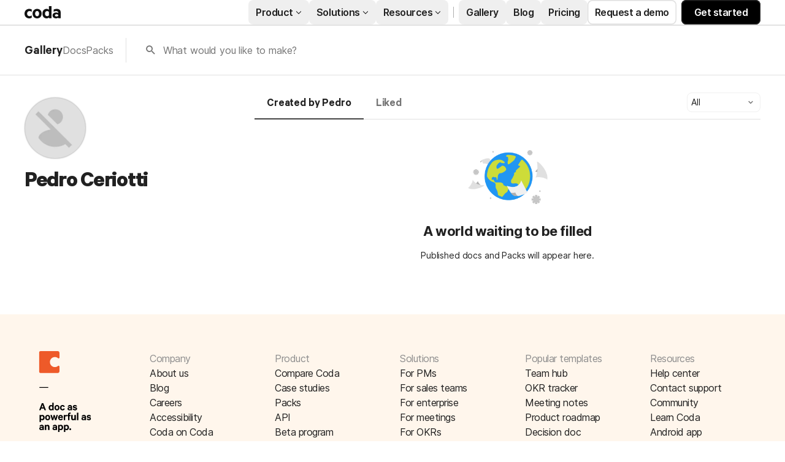

--- FILE ---
content_type: text/css
request_url: https://cdn.coda.io/assets/gallery.23bdc57198a53851.css
body_size: 30101
content:
.tWvOBWym{box-sizing:border-box;position:absolute;transform:translate(0)}.bND2ojCT{overflow-y:scroll!important}.w9spb__N{max-height:100%;max-width:100%;transform:translate(-9999px,-9999px)}.geREt2KO{opacity:0;transform:scale(.85);transition:opacity 75ms ease-in,transform 75ms ease-in}.geREt2KO.wig4OkjG{transition:opacity .15s cubic-bezier(.175,.885,.32,1.15),transform .15s cubic-bezier(.175,.885,.32,1.15)}.geREt2KO.wig4OkjG,.isChromatic .geREt2KO{opacity:1;transform:scale(1)}[data-placement=endInside-endInside] .geREt2KO,[data-placement=endInside-startOutside] .geREt2KO,[data-placement=startOutside-endInside] .geREt2KO,[data-placement=startOutside-startOutside] .geREt2KO{transform-origin:bottom right}[data-placement=endOutside-endInside] .geREt2KO,[data-placement=endOutside-startOutside] .geREt2KO,[data-placement=startInside-endInside] .geREt2KO,[data-placement=startInside-startOutside] .geREt2KO{transform-origin:bottom left}[data-placement=endOutside-endOutside] .geREt2KO,[data-placement=endOutside-startInside] .geREt2KO,[data-placement=startInside-endOutside] .geREt2KO,[data-placement=startInside-startInside] .geREt2KO{transform-origin:top left}[data-placement=endInside-endOutside] .geREt2KO,[data-placement=endInside-startInside] .geREt2KO,[data-placement=startOutside-endOutside] .geREt2KO,[data-placement=startOutside-startInside] .geREt2KO{transform-origin:top right}[data-placement=middle-endInside] .geREt2KO,[data-placement=middle-startOutside] .geREt2KO{transform-origin:bottom}[data-placement=middle-endOutside] .geREt2KO,[data-placement=middle-startInside] .geREt2KO{transform-origin:top}[data-placement=endInside-middle] .geREt2KO,[data-placement=startOutside-middle] .geREt2KO{transform-origin:right}[data-placement=endOutside-middle] .geREt2KO,[data-placement=startInside-middle] .geREt2KO{transform-origin:left}[data-placement=middle-middle] .geREt2KO{transform-origin:center center}.T21p9SIo{display:contents}@media print{.DhVbyfRM{display:none}}.yMGYN5Rq{position:relative}.OMnVvZFJ{inset:0;pointer-events:none;position:fixed;z-index:475}.OMnVvZFJ>*{pointer-events:all}.tOCmk9H9{z-index:507}.o9oZeNHA{pointer-events:none}.Bj4Ub30M{-webkit-user-select:none;-moz-user-select:none;user-select:none}.ELDkq7zG{border-radius:6px;color:rgb(var(--neutral0-rgb,255,255,255));font-size:13px;font-weight:400;font-weight:600;line-height:var(--font-line-height-standard);margin:4px;max-width:300px;overflow:hidden;padding:4px 8px;word-wrap:break-word}.ELDkq7zG,.yrd9kHT8{background:rgb(var(--neutral800-rgb,68,68,68))}.yrd9kHT8{border-radius:2px;height:10px;position:absolute;width:10px;z-index:-1}.H_n43sbl,.cw1FjYZ2{left:11px}.H_n43sbl,.ItRFiANU,.cw1FjYZ2{bottom:-3px;transform:rotate(135deg)}.ItRFiANU{left:50%;margin-left:-5px}.ifeqb0tD,.zAZsG1Up{left:11px}.ifeqb0tD,.t4lRtBly,.zAZsG1Up{top:-3px;transform:rotate(-45deg)}.t4lRtBly{left:50%;margin-left:-5px}.vRWe1Jce.vRWe1Jce{max-width:200px}.pg19Fc6c{font-weight:600}.KmVRDFi0{color:rgba(var(--neutral0-rgb,255,255,255),80%);font-weight:400}.KmVRDFi0.iGosemZL{color:inherit}.OoXE3Me4{position:relative}.lEwVmYtV{width:-moz-fit-content;width:fit-content}.rJ1BmZ0H{position:absolute}.rJ1BmZ0H.yFnSZAtR{border-radius:50%;bottom:0;height:6px;right:0;width:6px}.rJ1BmZ0H.yFnSZAtR.okOqJyzE{background-color:rgb(var(--red700-rgb,218,73,63))}.rJ1BmZ0H.yFnSZAtR.lwRAWrps{background-color:rgb(var(--blue600-rgb,25,129,193))}.rJ1BmZ0H.yFnSZAtR.BT3YTtFf{box-shadow:0 0 0 3px var(--color-background-primary,rgb(var(--neutral0-rgb,255,255,255)))}.rJ1BmZ0H.GshHLPZy{border-right:8px solid transparent;left:0;top:0}.rJ1BmZ0H.GshHLPZy.okOqJyzE{border-top:8px solid rgb(var(--red700-rgb,218,73,63))}.rJ1BmZ0H.GshHLPZy.lwRAWrps{border-top:8px solid rgb(var(--blue600-rgb,25,129,193))}.C9cn7gCQ{align-items:center;display:flex;font-size:20px;justify-content:center}.C9cn7gCQ:before{display:inline-block;font-family:codaicons!important;font-style:normal;font-variant:normal;font-weight:400;line-height:1;speak:none;text-transform:none;vertical-align:middle;-webkit-font-smoothing:antialiased;-moz-osx-font-smoothing:grayscale}.C9cn7gCQ.yksvHImf:before{font-family:codaicons-v2!important}.C9cn7gCQ.XZzKCANO{font-size:14px;height:14px;width:14px}.C9cn7gCQ.XZzKCANO.cgdNhRoo{height:10px;width:14px}.C9cn7gCQ.XZzKCANO.RGl3EAEk,.C9cn7gCQ.XZzKCANO.h1blkM2F,.C9cn7gCQ.XZzKCANO.wlj4fJ1G{height:12px;width:12px}.C9cn7gCQ.XZzKCANO.vsYvAVEE{height:6px;width:14px}.C9cn7gCQ.XZzKCANO.R7UjOcl4{height:11px;width:13px}.C9cn7gCQ.XZzKCANO.bqOUFKQu{height:12px;width:10px}.C9cn7gCQ.XZzKCANO.QVeY4Y4M{height:8px;width:14px}.C9cn7gCQ.XZzKCANO.hXWT16tB{height:14px;width:13px}.C9cn7gCQ.XZzKCANO.OJHkNgm8{height:14px;width:12px}.C9cn7gCQ.XZzKCANO.LBxTeeWU{height:12px;width:13px}.C9cn7gCQ.XZzKCANO.pJ3VlM9E{height:14px;width:8px}.C9cn7gCQ.XZzKCANO.hh4BAEuO{height:13px;width:13px}.C9cn7gCQ.XZzKCANO.A63oNXjo{height:12px;width:8px}.C9cn7gCQ.XZzKCANO.Hq8329Wz{height:14px;width:13px}.C9cn7gCQ.XZzKCANO.TwDGX8fu{height:12px;width:12px}.C9cn7gCQ.XZzKCANO.l3edp4Uv{height:8px;width:14px}.C9cn7gCQ.XZzKCANO.EP4qGsZU,.C9cn7gCQ.XZzKCANO.GxMG2paY{height:12px;width:12px}.C9cn7gCQ.XZzKCANO.tHPTZgkZ{height:12px;width:14px}.C9cn7gCQ.XZzKCANO.G2m53QNk,.C9cn7gCQ.XZzKCANO.vVtoMG43{height:12px;width:9px}.C9cn7gCQ.XZzKCANO.D1F0llt_{height:12px;width:14px}.C9cn7gCQ.XZzKCANO.WAspuCiR{height:11px;width:11px}.C9cn7gCQ.XZzKCANO.u_9qF8D5{height:7px;width:14px}.C9cn7gCQ.XZzKCANO.lAePSN22{height:10px;width:16px}.C9cn7gCQ.d94AMAX5{font-size:16px;height:16px;width:16px}.C9cn7gCQ.d94AMAX5.JxULPDRj{height:14px;width:14px}.C9cn7gCQ.d94AMAX5.szyZwszO{height:10px;width:10px}.C9cn7gCQ.d94AMAX5.isvakCfg,.C9cn7gCQ.d94AMAX5.x1O2ehqu{height:12px;width:10px}.C9cn7gCQ.d94AMAX5.S5la9oU2{height:14px;width:14px}.C9cn7gCQ.qVbKjDIv{font-size:20px;height:20px;width:20px}.C9cn7gCQ.qVbKjDIv.JxULPDRj{height:14px;width:14px}.C9cn7gCQ.qVbKjDIv.bGqiFABD,.C9cn7gCQ.qVbKjDIv.eZRTYP6h{height:18px;width:20px}.C9cn7gCQ.qVbKjDIv.P6rTUPKG,.C9cn7gCQ.qVbKjDIv.bCPV_V9i{height:16px;width:13px}.C9cn7gCQ.qVbKjDIv.AXZPAJyN,.C9cn7gCQ.qVbKjDIv.FAuESm3d,.C9cn7gCQ.qVbKjDIv.hh4BAEuO{height:18px;width:18px}.C9cn7gCQ.qVbKjDIv.sIJYxvMG{height:16px;width:14px}.C9cn7gCQ.qVbKjDIv.FART1f13,.C9cn7gCQ.qVbKjDIv.dVVr8E01{height:10px;width:8px}.C9cn7gCQ.qVbKjDIv.szyZwszO{height:12px;width:12px}.C9cn7gCQ.qVbKjDIv.x1O2ehqu{height:18px;width:15px}.C9cn7gCQ.qVbKjDIv.W2pPVQnz{height:8px;width:14px}.C9cn7gCQ.qVbKjDIv.PTgCuAZx{height:18px;width:10px}.C9cn7gCQ.qVbKjDIv.oCk2TQbM{height:8px;width:8px}.C9cn7gCQ.qVbKjDIv.D1F0llt_{height:10px;width:16px}.C9cn7gCQ.qVbKjDIv.J0O0K_Vf{height:14px;width:12px}.C9cn7gCQ.qVbKjDIv.LBxTeeWU{height:16px;width:16px}.C9cn7gCQ.qVbKjDIv.O8WM19cB{height:7px;width:10px}.C9cn7gCQ.qVbKjDIv.CTaUOVWP,.C9cn7gCQ.qVbKjDIv.V3GoIfnV{height:18px;width:18px}.C9cn7gCQ.qVbKjDIv.TTN2XuMh{height:20px;width:14px}.C9cn7gCQ.kLkHTOeO{font-size:24px;height:24px;width:24px}.C9cn7gCQ.kLkHTOeO.TjpcTWT2{height:16px;width:16px}.C9cn7gCQ.kLkHTOeO.FART1f13,.C9cn7gCQ.kLkHTOeO.dVVr8E01{height:10px;width:8px}.C9cn7gCQ.kLkHTOeO.szyZwszO{height:16px;width:16px}.C9cn7gCQ.kLkHTOeO.oCk2TQbM{height:8px;width:10px}.C9cn7gCQ.kLkHTOeO.x1O2ehqu{height:18px;width:14px}.C9cn7gCQ.kLkHTOeO.bqOUFKQu{height:20px;width:16px}.C9cn7gCQ.kLkHTOeO.LBxTeeWU{height:16px;width:18px}.C9cn7gCQ.kLkHTOeO.pJ3VlM9E{height:20px;width:14px}.C9cn7gCQ.ydlzgFDT{font-size:28px;height:28px;width:28px}.C9cn7gCQ.ydlzgFDT.FART1f13,.C9cn7gCQ.ydlzgFDT.dVVr8E01{height:12px;width:10px}.C9cn7gCQ.ydlzgFDT.XY8jXuyI{height:26px;width:16px}.C9cn7gCQ.ydlzgFDT.TnZEtIgC{height:26px;width:26px}.C9cn7gCQ.ydlzgFDT.XFuhJXuj{height:24px;width:20px}.C9cn7gCQ.ydlzgFDT.LBxTeeWU{height:20px;width:22px}.C9cn7gCQ.IBhp1hxc{font-size:40px;height:40px;width:40px}.buI2QL18:before{content:""}.ZLr0pozO:before{content:""}.HYiiO5sw:before{content:""}.Qpu29c0d:before{content:""}.l9wTmRZh:before{content:""}.qtz1BNcs:before{content:""}.cGheCUIi:before{content:""}.c21STWuG:before{content:""}.yAhxn6Mr:before{content:""}.IXNzDsKq:before{content:""}.W23B5qCe:before{content:""}.Xkfo2rdK:before{content:""}.byEakHyu:before{content:""}.Yma6GYB_:before{content:""}.lLFsmBWP:before{content:""}.ekRzuxXs:before{content:""}.RbQ8GKPw:before{content:""}.fOvOMo8b:before{content:""}.E35rKgAn:before{content:""}.oCj1WC84:before{content:""}.Bx_3ECJZ:before{content:""}.qKI91KiC:before{content:""}.IpFkgzqi:before{content:""}.lFcJPciz:before{content:""}.nqkiSEqL:before{content:""}.zpiIFNNr:before{content:""}.ADtQcDnO:before{content:""}.heiyxWdO:before{content:""}.hoKAXi5p:before{content:""}.ZuQEJb3E:before{content:""}.x34xJSUk:before{content:""}.vBE0vJpE:before{content:""}.Mg7gXo_o:before{content:""}.M_oFPzpr:before{content:""}.tGeveCWS:before{content:""}.DE31FbUR:before{content:""}.yiwRdEob:before{content:""}.to2SdQwA:before{content:""}.XZNvb32u:before{content:""}.kks2ewCC:before{content:""}.JrEiR4ko:before{content:""}.G5B0vtXM:before{content:""}.B3VGbtTO:before{content:""}.gbSntxFY:before{content:""}.XH2IfCt_:before{content:""}.cNNH0OqK:before{content:""}.vG57uWvS:before{content:""}.FmMQTxd7:before{content:""}.X0whfcJK:before{content:""}.lvN4gtMA:before{content:""}.yBQhaY9M:before{content:""}.YC9Mvcgp:before{content:""}.z8ujSik6:before{content:""}.RmVtRg6g:before{content:""}.t_CKAVdg:before{content:""}.y0i1EmFE:before{content:""}.LUleekJF:before{content:""}.z9JuWctm:before{content:""}.cv4KuLdw:before{content:""}.dWAz1EyD:before{content:""}.MeoKJ0Uc:before{content:""}.p6eqDhnX:before{content:""}.xG0CkVLN:before{content:""}.XjpLG5t2:before{content:""}.zhBdTnMN:before{content:""}.XUr2oK3S:before{content:""}.zqI8z1ad:before{content:""}.jMtK4Wgm:before{content:""}.gqzK6izP:before{content:""}.sMcVFkhi:before{content:""}.FzKxLxlT:before{content:""}.RDgtfaqn:before{content:""}.wnowrIGh:before{content:""}.xnptg9AA:before{content:""}.RDJLsev2:before{content:""}.CR4NSPdl:before{content:""}.Q7Xlz4Y4:before{content:""}.UUAJolyn:before{content:""}.uK9ZZoLD:before{content:""}.nDxTuoau:before{content:""}.K91HMPDp:before{content:""}.F9zbp3BN:before{content:""}.AqcwhowD:before{content:""}.YJGIHQ8H:before{content:""}.Oy8xp2xT:before{content:""}.IAeBOaDF:before{content:""}.klJTb13d:before{content:""}.NFgi464D:before{content:""}.w2jK1sKE:before{content:""}.EHWzrJNM:before{content:""}.Ia0_55OJ:before{content:""}.zuebTt4h:before{content:""}.mhYG5HMX:before{content:""}.bCPrCcxI:before{content:""}.qPPQl_LS:before{content:""}.NAZq9URM:before{content:""}.rNxijJIK:before{content:""}.BlKoDinB:before{content:""}._0oniRH2S:before{content:""}.BiPxj_75:before{content:""}.xXvYahrc:before{content:""}.mUpo8VBj:before{content:""}.YA4MHX8a:before{content:""}.eAqea_Sw:before{content:""}.dWhsVbKF:before{content:""}.T_GNseoG:before{content:""}.U5strA8g:before{content:""}.w5SDN_pp:before{content:""}.zIrpDm32:before{content:""}.hGhwqOh8:before{content:""}.gWBMHGjH:before{content:""}.JEGuLiic:before{content:""}.qx1FGUm4:before{content:""}.sLgcSiTp:before{content:""}.YFfC0nuG:before{content:""}.IBEbwXx_:before{content:""}.zoWB2z0F:before{content:""}.Tjhsl4EM:before{content:""}.xUvTkcDE:before{content:""}.l6tN85Sp:before{content:""}.cQZDU1ZH:before{content:""}.fCTvhhDN:before{content:""}.i8XtKP38:before{content:""}.qUlWo4Sn:before{content:""}.tXzY48gA:before{content:""}.jjjYr68w:before{content:""}.Tcp3GQQn:before{content:""}.HIJW0Rzq:before{content:""}.JeOBR8Ro:before{content:""}.NONC1RrL:before{content:""}.WWScJZsV:before{content:""}.q28cnmZW:before{content:""}._5yz8Ku6:before{content:""}.dieCPDMU:before{content:""}.olfbYJPb:before{content:""}.JJylI5KK:before{content:""}.nePCSLXm:before{content:""}.elUykVLX:before{content:""}.ghcBLjN7:before{content:""}.wuqQNGbC:before{content:""}.bSvZ5zhz:before{content:""}.fENciksX:before{content:""}.iM7knNsV:before{content:""}.MXKRp2YX:before{content:""}.kTuWpRVn:before{content:""}.Gp7KeINT:before{content:""}.RFVzBPz_:before{content:""}.vX3NLr8D:before{content:""}.YNL4GpC5:before{content:""}.m3bwNUWa:before{content:""}.HdrhAtBE:before{content:""}.JNIzqtQG:before{content:""}.u83tGVWZ:before{content:""}.zCeVA8_x:before{content:""}.xL1n4m0z:before{content:""}.LXexyXbg:before{content:""}.OHxKrYlz:before{content:""}.FvMP9mHE:before{content:""}.slHKitkC:before{content:""}.wuX04a7_:before{content:""}.efZqU6W2:before{content:""}.O8LVq9eH:before{content:""}.YHQCKBxj:before{content:""}.D5STPMRV:before{content:""}.MDFuFqFx:before{content:""}.Ksqc5oWL:before{content:""}.VMmxLB6q:before{content:""}.iHWjDeAD:before{content:""}.OSbDGomP:before{content:""}.blZQXZr4:before{content:""}.lHzSJyOf:before{content:""}.rKRWIFqk:before{content:""}.DR90jFAf:before{content:""}.Q_iNRUE1:before{content:""}.VFBSnO4x:before{content:""}.Lapgr_qO:before{content:""}.dQu_loYm:before{content:""}.T234eUgN:before{content:""}.n2VpKmSy:before{content:""}.UxHDePOa:before{content:""}.jItzeZkX:before{content:""}.qbIOoaCd:before{content:""}.G2NG4PgS:before{content:""}.gw5iA4bb:before{content:""}.DgdJuiv0:before{content:""}.mpWK3UeN:before{content:""}.MXwKy3_3:before{content:""}.l90Ek1YO:before{content:""}.BbDRPZZ1:before{content:""}.k3keOAUK:before{content:""}.icsk7mIL:before{content:""}.Sf7EAoJs:before{content:""}.OJMF__oG:before{content:""}.kE3EyOay:before{content:""}.v5e9GIop:before{content:""}.GmFIpSql:before{content:""}.ThtcK6JM:before{content:""}.JlJ0eeGS:before{content:""}.pWxg2dcK:before{content:""}.ra9ARn5m:before{content:""}.Ux9kzPu0:before{content:""}.QuNSjZ2Q:before{content:""}.BCRrWqKJ:before{content:""}.BmY61Ge0:before{content:""}.HcHsL0rQ:before{content:""}.Qgynet6x:before{content:""}.iYj9TgGC:before{content:""}.N8v8_S2w:before{content:""}.f5aXxU5M:before{content:""}.ar1Qdzq0:before{content:""}.sUS40p5I:before{content:""}.xh2Cfk4i:before{content:""}.o9d7m7Ry:before{content:""}.m6nnuIKE:before{content:""}.amRg0YKQ:before{content:""}.rDzmQ6dD:before{content:""}.l31aP15P:before{content:""}.oZf15JJx:before{content:""}.jHLbnAso:before{content:""}.xLRKabIi:before{content:""}.vRiZ8npz:before{content:""}.l3HgofCt:before{content:""}.MLyEXwFx:before{content:""}.Cd9jQeOr:before{content:""}.saqb1M_9:before{content:""}.Eqj2sgQp:before{content:""}.DM3474QT:before{content:""}.URb_tIlZ:before{content:""}.AkAC95R0:before{content:""}.Ad2EcWfD:before{content:""}.liHHul5e:before{content:""}.sepC_Cg4:before{content:""}.prmEuZom:before{content:""}.SyXjxXGl:before{content:""}.V7EjfJ5V:before{content:""}._7PVuQqj:before{content:""}.tahlRQ_Y:before{content:""}.Ouw5tjvm:before{content:""}.hi9zUy_2:before{content:""}.phkunda1:before{content:""}.N5I0eoFy:before{content:""}.kAzfxf0C:before{content:""}.J7_CkNA1:before{content:""}.RUfxZvaz:before{content:""}.CvA9JZZh:before{content:""}.CmX3ofnD:before{content:""}.xq1iLOPI:before{content:""}.MMNMYHBY:before{content:""}.v1HHaSBU:before{content:""}.mECxTdTZ:before{content:""}.xkkrx9XX:before{content:""}.BCyVKUIg:before{content:""}.L7eSppkY:before{content:""}.vU5Hw62k:before{content:""}.GUxxiAWH:before{content:""}.Ag4juWGS:before{content:""}.JTJaW4aO:before{content:""}.eassEO3H:before{content:""}.uTIYXQqW:before{content:""}.bFwEvB_N:before{content:""}.eoHb2dcM:before{content:""}.jACPkPhM:before{content:""}.zju6EROE:before{content:""}.BEt3_n8h:before{content:""}.JTEu6LE9:before{content:""}.Js62590n:before{content:""}.dx0nmGHX:before{content:""}.dbHix0aW:before{content:""}.XgS8o2MP:before{content:""}.AoDfXjGF:before{content:""}.R2bSkNIq:before{content:""}.GxS9aeKL:before{content:""}.B3UQ1HL3:before{content:""}.lGeW9KSM:before{content:""}.GX3EbWfn:before{content:""}.AIqwPyUA:before{content:""}.V6KA1OTR:before{content:""}.fXVWKGST:before{content:""}.QfctX7nb:before{content:""}.hus4xUNe:before{content:""}.k_aXkLxC:before{content:""}.mVbbk_L3:before{content:""}.YGy_KHze:before{content:""}.XNdBz7Gm:before{content:""}.bwlR9ZF2:before{content:""}.r2qcunuW:before{content:""}.fVBHZxRQ:before{content:""}.BJB6pmO4:before{content:""}.Fn6PNIeI:before{content:""}.pt7qpwfO:before{content:""}.sCTdXRrA:before{content:""}.rNkL3BNE:before{content:""}.iutTq8Gi:before{content:""}.QaIVMuer:before{content:""}.kXVvA3MA:before{content:""}.N5aiWpki:before{content:""}.ZG1o7iqz:before{content:""}.KaAJbrBQ:before{content:""}.S67ryy1f:before{content:""}.f1PjQeiH:before{content:""}.Mh1FRUL1:before{content:""}.qT2qXUBO:before{content:""}.eYOQrcLS:before{content:""}.BgGYfyWR:before{content:""}.Mfje4ChC:before{content:""}._1ImWBiB:before{content:""}.VO85kE6W:before{content:""}.oy6MaUTu:before{content:""}.oZku64vN:before{content:""}.Of2_1Cl2:before{content:""}.MjnDFiPC:before{content:""}.j6UZsb4c:before{content:""}.c1be7_Ln:before{content:""}.rIZMe0ap:before{content:""}.zAq0hDVE:before{content:""}.ADmGE_k2:before{content:""}.od6MjfZ8:before{content:""}.sQQfuO8A:before{content:""}.xQI4bvud:before{content:""}.KZ7YHYOE:before{content:""}.U9uTU8e0:before{content:""}.E8pmROp1:before{content:""}.XFgEQijs:before{content:""}.Cose_X7T:before{content:""}.VIT2OyoJ:before{content:""}.hNWHufSo:before{content:""}.c51k1Qq7:before{content:""}.myhYG68m:before{content:""}.Q3DOqeGH:before{content:""}.mY7gv2fH:before{content:""}.bYLCMwPv:before{content:""}.ZmhGUq7Q:before{content:""}.m5Cx0fQf:before{content:""}._8pyjC8W8:before{content:""}.UmjK8LsH:before{content:""}.Duy53WoX:before{content:""}.cKh9K8t1:before{content:""}.QtT_klXi:before{content:""}.g7PLjEYi:before{content:""}.S0IsbR4U:before{content:""}.yHuIY3pS:before{content:""}.k29MqKIB:before{content:""}.B_24yzsg:before{content:""}.TriWE998:before{content:""}.D1CJFBh7:before{content:""}.namLurnu:before{content:""}.ILwsMpT1:before{content:""}.UY1Y8jto:before{content:""}.amXvts06:before{content:""}.i6QxjjT6:before{content:""}.NR3ZkTAu:before{content:""}.uBbzeSl_:before{content:""}.G4FJYy_X:before{content:""}.nlXhkSAw:before{content:""}.kaH_7209:before{content:""}.nt8tCRSc:before{content:""}.Z07S3epg:before{content:""}.ArlB2p_V:before{content:""}.vRNI55Yp:before{content:""}.avMkSwRQ:before{content:""}.qpjysV7Z:before{content:""}.SvIefLTF:before{content:""}.Oe_TUhaT:before{content:""}.BGO5Y_iZ:before{content:""}.konFxIo3:before{content:""}.WxwH4LLP:before{content:""}.yFQ9mXC9:before{content:""}.CZPCTBn5:before{content:""}.KJcz12b6:before{content:""}.sUJxI_pB:before{content:""}.LWEgmjlX:before{content:""}.zxEQchhz:before{content:""}.TIXXut60:before{content:""}.NKGDAior:before{content:""}.mTrurneT:before{content:""}.qpqvIze4:before{content:""}.qoRzU2VP:before{content:""}.AifxHxDN:before{content:""}.bnPl0J2G:before{content:""}.a_LNaHRb:before{content:""}._SnC7aEB:before{content:""}.oT0W7YxO:before{content:""}.snDCAVsQ:before{content:""}.PlQomPD5:before{content:""}._8vh118r:before{content:""}.pjJNzw33:before{content:""}.wQKKvlKQ:before{content:""}.WHiXnJY9:before{content:""}.f2NxNYM3:before{content:""}.Qz7mE_xE:before{content:""}.tXWGxK8M:before{content:""}.ESkRg3xo:before{content:""}.w2NX6kID:before{content:""}.dKwf53Vh:before{content:""}.K_OkTxuX:before{content:""}.EE7CKZgy:before{content:""}.qnYrqyzr:before{content:""}.CmvJKgQw:before{content:""}.xjNyAW94:before{content:""}.ooe2fiug:before{content:""}.HolcC4oj:before{content:""}.a6a7Gf2x:before{content:""}.XRUqwdIL:before{content:""}.VKNWdvyz:before{content:""}.aTqGXOad:before{content:""}.V86ApflQ:before{content:""}.q0Ze82ry:before{content:""}.OQ6yz4QZ:before{content:""}.EIyGHG9O:before{content:""}.NpbhC5ak:before{content:""}.kPLCZxmd:before{content:""}.xiVRKyTt:before{content:""}.xYT8szHC:before{content:""}.Ss9oFHAS:before{content:""}.MOGtYYxB:before{content:""}.eUGg8F7T:before{content:""}.UX8E5RqG:before{content:""}.oV1U3QJP:before{content:""}.kowfgon3:before{content:""}.bWeuHGiL:before{content:""}.W6BjMkrR:before{content:""}.FRDKmkn3:before{content:""}.h4ollr7x:before{content:""}.MwB6jvLA:before{content:""}.Lt1Y877Y:before{content:""}.qtB_ADZI:before{content:""}.J8cYAq9z:before{content:""}.L2n4AYzc:before{content:""}.DzPQRStK:before{content:""}.RJRqrcLe:before{content:""}.UphJfs_Q:before{content:""}.wC5Iqzql:before{content:""}.wNSOnWwQ:before{content:""}.Ow6wGYlI:before{content:""}.KY9CkQtJ:before{content:""}.pLb1FnjD:before{content:""}.RNYnnahU:before{content:""}.bpubWe_j:before{content:""}.nYXAwKaX:before{content:""}.dZnlJXuZ:before{content:""}.FCqLmvZE:before{content:""}.G17ZFAai:before{content:""}.amANKBfP:before{content:""}.tZkdEb7T:before{content:""}.S5qVsQIh:before{content:""}.X6Hxj0Yo:before{content:""}.sw9xXiO4:before{content:""}.TFvlH3w8:before{content:""}.ghB0zNPA:before{content:""}.NUp4rCoA:before{content:""}.B8Rg9mt7:before{content:""}.RB_7cKkm:before{content:""}.s51d39sG:before{content:""}._L197ZHw:before{content:""}.awt583Zm:before{content:""}.IUDOMBso:before{content:""}.dN_fmazI:before{content:""}.EP_MTNhc:before{content:""}.Bv083hlI:before{content:""}.d4ho4vUW:before{content:""}.oeLSDfov:before{content:""}.v8dP9nLY:before{content:""}.GGiT_QyG:before{content:""}.YYvAYgo9:before{content:""}.V8JFDsdI:before{content:""}.KzgLuzHN:before{content:""}.GucuPMJt:before{content:""}.PsOIf8Dy:before{content:""}._DHcdsuz:before{content:""}.rDkUN_C9:before{content:""}.FFQyF2BQ:before{content:""}.rRd0axI_:before{content:""}.CK5RuZ8D:before{content:""}.lCzUJTrt:before{content:""}.mjzDPUZF:before{content:""}.rGJwdpvN:before{content:""}.vd9MoUjC:before{content:""}.rffWZKoC:before{content:""}.Sl56E4T5:before{content:""}.rnwPsTV1:before{content:""}.S619R1Wi:before{content:""}.VXxlcPXb:before{content:""}.gxdn0_4Y:before{content:""}.ZeRV7Wum:before{content:""}.KMNX0tan:before{content:""}.jA6lIEro:before{content:""}.D3dys4es:before{content:""}.hd8ZcEmX:before{content:""}.dwAOWQsE:before{content:""}.wGgPBHH7:before{content:""}.RVx6SfLX:before{content:""}.twoNKfCU:before{content:""}.ED52vJb8:before{content:""}.MvQGm85v:before{content:""}.VNEKLbuI:before{content:""}.B4Xn8hnD:before{content:""}.E7KvMe_M:before{content:""}.vIOibT9A:before{content:""}.E21hjFBx:before{content:""}.dB9gW3EI{cursor:pointer}#coda-body:not(.intent-mouse) .EJ47FWFb:focus{outline:none}.WL_ZP8nU,.XzfL7S0t{text-decoration:none}.WL_ZP8nU{color:var(--color-link-rest,rgb(var(--blue800-rgb,9,78,155)));fill:var(--color-link-rest,rgb(var(--blue800-rgb,9,78,155)));cursor:pointer;transition:color .2s,fill .2s}.WL_ZP8nU:active,.WL_ZP8nU:hover{color:rgb(var(--blue900-rgb,13,57,153));fill:rgb(var(--blue900-rgb,13,57,153))}#coda-body:not(.intent-mouse) .WL_ZP8nU:focus{outline:2px solid rgb(var(--blue600-rgb,25,129,193))}.WL_ZP8nU:hover{text-decoration:underline}.E5iFGGC2{outline:0}.QuZsUaXW{display:inline-block;transition:background-color .15s ease,color .15s ease,fill .15s ease,opacity .15s ease,border-color .15s ease,text-shadow .15s ease;-webkit-user-select:none;-moz-user-select:none;user-select:none}.QuZsUaXW.eVb7DBLp{cursor:pointer}.QuZsUaXW.tt50QkvT{opacity:.5}.QuZsUaXW:is(:focus,.tWmVz_aK){outline-offset:-2px}.MkgLFzFP{position:relative}.tt50QkvT.tt50QkvT{cursor:default}.tt50QkvT.tt50QkvT.jOBpW8ua{cursor:progress}.WJxZOCtR{align-items:center;background:transparent;border:1px solid var(--color-border-standard,rgb(var(--neutral300-rgb,224,224,224)));border-radius:8px;box-sizing:border-box;color:var(--color-text-primary,rgb(var(--neutral900-rgb,33,33,33)));cursor:pointer;display:inline-flex;font-size:var(--font-size-normal);font-weight:600;height:28px;justify-content:center;line-height:var(--font-line-height-standard);padding:0 12px;position:relative;-webkit-user-select:none;-moz-user-select:none;user-select:none}.WJxZOCtR:after{display:none}#coda-body:not(.intent-mouse) .WJxZOCtR:focus.AVmacUKO:after,.WJxZOCtR.tWmVz_aK.AVmacUKO:after{border:2px solid rgb(var(--blue600-rgb,25,129,193));border-radius:8px;content:"";display:block;inset:-2px;position:absolute}#coda-body:not(.intent-mouse) .WJxZOCtR:focus:after,.WJxZOCtR.tWmVz_aK:after{border:2px solid rgb(var(--blue600-rgb,25,129,193));border-radius:11px;content:"";display:block;inset:-4px;position:absolute}.WJxZOCtR.lUJOf0UV{padding-left:8px}#coda-body:not(.intent-mouse) .WJxZOCtR:focus:not(.tt50QkvT),.WJxZOCtR.tWmVz_aK:not(.tt50QkvT),.WJxZOCtR:is(:hover,.xL2n768C):not(.tt50QkvT){background:rgb(var(--neutral150-rgb,245,245,245));text-shadow:none}.WJxZOCtR:is(:active,.doCygyw8):not(.tt50QkvT){background:rgb(var(--neutral200-rgb,240,240,240));text-shadow:none}.Tie_K1V4{align-items:center;background:transparent;border:1px solid var(--color-border-standard,rgb(var(--neutral300-rgb,224,224,224)));border-radius:8px;box-sizing:border-box;color:var(--color-text-primary,rgb(var(--neutral900-rgb,33,33,33)));cursor:pointer;display:inline-flex;font-size:var(--font-size-normal);font-weight:600;height:28px;justify-content:center;line-height:var(--font-line-height-standard);padding:0 12px;position:relative;-webkit-user-select:none;-moz-user-select:none;user-select:none}.Tie_K1V4:after{display:none}#coda-body:not(.intent-mouse) .Tie_K1V4:focus.AVmacUKO:after,.Tie_K1V4.tWmVz_aK.AVmacUKO:after{border:2px solid rgb(var(--blue600-rgb,25,129,193));border-radius:8px;content:"";display:block;inset:-2px;position:absolute}#coda-body:not(.intent-mouse) .Tie_K1V4:focus:after,.Tie_K1V4.tWmVz_aK:after{border:2px solid rgb(var(--blue600-rgb,25,129,193));border-radius:11px;content:"";display:block;inset:-4px;position:absolute}.Tie_K1V4.lUJOf0UV{padding-left:8px}.Tie_K1V4{color:rgb(var(--neutral0-rgb,255,255,255))}.Tie_K1V4.XmWYy8j5:not(.qrD4_10z){border-color:transparent}#coda-body:not(.intent-mouse) .Tie_K1V4:not(.XmWYy8j5):focus:not(.tt50QkvT),.Tie_K1V4:not(.XmWYy8j5).tWmVz_aK:not(.tt50QkvT),.Tie_K1V4:not(.XmWYy8j5):is(:hover,.xL2n768C):not(.tt50QkvT){background:var(--color-button-background-hover,rgb(var(--blue800-rgb,9,78,155)));text-shadow:none}.Tie_K1V4:not(.XmWYy8j5):is(:active,.doCygyw8):not(.tt50QkvT){background:var(--color-button-background-active,rgb(var(--blue900-rgb,13,57,153)));text-shadow:none}.Tie_K1V4:not(.XmWYy8j5){background:var(--color-button-background-rest,rgb(var(--blue700-rgb,15,95,175)));border-color:var(--color-button-background-rest,rgb(var(--blue700-rgb,15,95,175)))}.qrD4_10z.qrD4_10z.qrD4_10z{color:var(--color-text-primary,rgb(var(--neutral900-rgb,33,33,33)))}.qrD4_10z.qrD4_10z.qrD4_10z:not(.tt50QkvT){background-color:var(--color-background-primary,rgb(var(--neutral0-rgb,255,255,255)))}.qrD4_10z.qrD4_10z.qrD4_10z:is(:hover,.xL2n768C):not(.tt50QkvT){background-color:rgb(var(--neutral200-rgb,240,240,240));border-color:rgb(var(--neutral400-rgb,198,198,198))}.qrD4_10z.qrD4_10z.qrD4_10z:is(:active,.doCygyw8):not(.tt50QkvT){background-color:rgb(var(--neutral200-rgb,240,240,240))}._VedFIuk{align-items:center;background:transparent;border:1px solid var(--color-border-standard,rgb(var(--neutral300-rgb,224,224,224)));border-radius:8px;box-sizing:border-box;color:var(--color-text-primary,rgb(var(--neutral900-rgb,33,33,33)));cursor:pointer;display:inline-flex;font-size:var(--font-size-normal);font-weight:600;height:28px;justify-content:center;line-height:var(--font-line-height-standard);padding:0 12px;position:relative;-webkit-user-select:none;-moz-user-select:none;user-select:none}._VedFIuk:after{display:none}#coda-body:not(.intent-mouse) ._VedFIuk:focus.AVmacUKO:after,._VedFIuk.tWmVz_aK.AVmacUKO:after{border:2px solid rgb(var(--blue600-rgb,25,129,193));border-radius:8px;content:"";display:block;inset:-2px;position:absolute}#coda-body:not(.intent-mouse) ._VedFIuk:focus:after,._VedFIuk.tWmVz_aK:after{border:2px solid rgb(var(--blue600-rgb,25,129,193));border-radius:11px;content:"";display:block;inset:-4px;position:absolute}._VedFIuk.lUJOf0UV{padding-left:8px}._VedFIuk{background:var(--color-background-primary,rgb(var(--neutral0-rgb,255,255,255)));border-color:rgb(var(--neutral600-rgb,117,117,117));color:rgb(var(--neutral700-rgb,102,102,102))}#coda-body:not(.intent-mouse) ._VedFIuk:focus:not(.tt50QkvT),._VedFIuk.tWmVz_aK:not(.tt50QkvT),._VedFIuk:is(:hover,.xL2n768C):not(.tt50QkvT){background:rgb(var(--neutral150-rgb,245,245,245));text-shadow:none}._VedFIuk:is(:active,.doCygyw8):not(.tt50QkvT){background:rgb(var(--neutral200-rgb,240,240,240));text-shadow:none}#coda-body:not(.intent-mouse) ._VedFIuk:focus:not(.tt50QkvT),._VedFIuk.tWmVz_aK:not(.tt50QkvT),._VedFIuk:is(:hover,.xL2n768C):not(.tt50QkvT){border-color:rgb(var(--neutral700-rgb,102,102,102));color:rgb(var(--neutral700-rgb,102,102,102))}._VedFIuk:is(:active,.doCygyw8):not(.tt50QkvT){border-color:rgb(var(--neutral600-rgb,117,117,117));color:rgb(var(--neutral800-rgb,68,68,68))}.wEh8lZTS{color:var(--color-icon-rest,rgb(var(--neutral700-rgb,102,102,102)));font-size:var(--font-size-normal);font-weight:600;line-height:var(--font-line-height-standard);fill:var(--color-icon-rest,rgb(var(--neutral700-rgb,102,102,102)));cursor:pointer;position:relative;-webkit-user-select:none;-moz-user-select:none;user-select:none}.wEh8lZTS:after{display:none}#coda-body:not(.intent-mouse) .wEh8lZTS:focus:after,.wEh8lZTS.tWmVz_aK:after{display:block;inset:-3px}#coda-body:not(.intent-mouse) .wEh8lZTS:focus:not(.tt50QkvT),.wEh8lZTS.tWmVz_aK:not(.tt50QkvT),.wEh8lZTS:is(:hover,.xL2n768C):not(.tt50QkvT){color:rgb(var(--neutral800-rgb,68,68,68));fill:rgb(var(--neutral800-rgb,68,68,68))}.wEh8lZTS:is(:active,.doCygyw8):not(.tt50QkvT){color:rgb(var(--neutral1000-rgb,0,0,0));fill:rgb(var(--neutral1000-rgb,0,0,0))}#coda-body:not(.intent-mouse) .wEh8lZTS:focus:not(.tt50QkvT),.wEh8lZTS.tWmVz_aK:not(.tt50QkvT),.wEh8lZTS:is(:hover,.xL2n768C):not(.tt50QkvT){background:rgb(var(--neutral150-rgb,245,245,245));text-shadow:none}.wEh8lZTS:is(:active,.doCygyw8):not(.tt50QkvT){background:rgb(var(--neutral200-rgb,240,240,240));text-shadow:none}.wEh8lZTS{align-items:center;border-radius:8px;display:flex;padding:.25em .5em}.wEh8lZTS:is(:hover,.xL2n768C){color:var(--color-text-primary,rgb(var(--neutral900-rgb,33,33,33)));fill:var(--color-text-primary,rgb(var(--neutral900-rgb,33,33,33)))}.wEh8lZTS:is(:active,.doCygyw8){color:var(--color-text-primary,rgb(var(--neutral900-rgb,33,33,33)));fill:var(--color-text-primary,rgb(var(--neutral900-rgb,33,33,33)))}.wEh8lZTS.GCwhZwRR{background:rgb(var(--neutral200-rgb,240,240,240))}#coda-body:not(.intent-mouse) .wEh8lZTS:focus:after,.wEh8lZTS.tWmVz_aK:after{border:2px solid rgb(var(--blue600-rgb,25,129,193));border-radius:8px;content:"";inset:-2px;position:absolute}#coda-body:not(.intent-mouse) .UgaLDvuU:focus:not(.tt50QkvT),.UgaLDvuU.tWmVz_aK:not(.tt50QkvT){background:var(--color-background-menu-selection,rgba(var(--blue600-rgb,25,129,193),var(--opacity-app-fade,10%)))}.UgaLDvuU:is(:active,.doCygyw8):not(.tt50QkvT){background:var(--color-background-menu-selection,rgba(var(--blue600-rgb,25,129,193),var(--opacity-app-fade,10%)))}.sXE0LkfP{align-items:center;background:transparent;border:1px solid var(--color-border-standard,rgb(var(--neutral300-rgb,224,224,224)));border-radius:8px;box-sizing:border-box;color:var(--color-text-primary,rgb(var(--neutral900-rgb,33,33,33)));cursor:pointer;display:inline-flex;font-size:var(--font-size-normal);font-weight:600;height:28px;justify-content:center;line-height:var(--font-line-height-standard);padding:0 12px;position:relative;-webkit-user-select:none;-moz-user-select:none;user-select:none}.sXE0LkfP:after{display:none}#coda-body:not(.intent-mouse) .sXE0LkfP:focus.AVmacUKO:after,.sXE0LkfP.tWmVz_aK.AVmacUKO:after{border:2px solid rgb(var(--blue600-rgb,25,129,193));border-radius:8px;content:"";display:block;inset:-2px;position:absolute}#coda-body:not(.intent-mouse) .sXE0LkfP:focus:after,.sXE0LkfP.tWmVz_aK:after{border:2px solid rgb(var(--blue600-rgb,25,129,193));border-radius:11px;content:"";display:block;inset:-4px;position:absolute}.sXE0LkfP.lUJOf0UV{padding-left:8px}#coda-body:not(.intent-mouse) .sXE0LkfP:focus:not(.tt50QkvT),.sXE0LkfP.tWmVz_aK:not(.tt50QkvT),.sXE0LkfP:is(:hover,.xL2n768C):not(.tt50QkvT){background:rgb(var(--neutral150-rgb,245,245,245));text-shadow:none}.sXE0LkfP:is(:active,.doCygyw8):not(.tt50QkvT){background:rgb(var(--neutral200-rgb,240,240,240));text-shadow:none}.sXE0LkfP{color:#fff}#coda-body:not(.intent-mouse) .sXE0LkfP:not(.tt50QkvT):not(.XmWYy8j5):focus,.sXE0LkfP:not(.tt50QkvT):not(.XmWYy8j5).tWmVz_aK,.sXE0LkfP:not(.tt50QkvT):not(.XmWYy8j5):is(:hover,.xL2n768C){background:#fff;color:#212121}.sXE0LkfP:not(.tt50QkvT):not(.XmWYy8j5):is(:active,.doCygyw8){background:#e0e0e0;color:#212121}.sXE0LkfP{border:none}.ugm84KTg{margin-right:4px}.TS7zDpnx{align-items:center;display:flex;justify-content:center;padding:4px;text-decoration:none}.TS7zDpnx:not(.tt50QkvT):not(.XmWYy8j5):is(:hover,.xL2n768C){text-shadow:none}.TS7zDpnx:not(.tt50QkvT):not(.XmWYy8j5):is(:active,.doCygyw8){text-shadow:none}.TS7zDpnx:not(.tt50QkvT):not(.XmWYy8j5):is(:hover,.xL2n768C):not(.XmWYy8j5){background-color:rgb(var(--neutral150-rgb,245,245,245))}.TS7zDpnx:not(.tt50QkvT):not(.XmWYy8j5):is(:active,.doCygyw8):not(.XmWYy8j5){background-color:rgb(var(--neutral200-rgb,240,240,240))}#coda-body:not(.intent-mouse) .TS7zDpnx:not(.tt50QkvT):not(.XmWYy8j5):focus,.TS7zDpnx:not(.tt50QkvT):not(.XmWYy8j5).tWmVz_aK{outline:2px solid rgb(var(--blue600-rgb,25,129,193));outline-offset:0}.TS7zDpnx.Z6S2fL_5{border-radius:8px;height:20px;width:20px}.TS7zDpnx.phONler7{border-radius:6px;height:16px;width:16px}.TS7zDpnx.I7YAUFpC{border-radius:4px;height:14px;width:14px}.TS7zDpnx.VpwJtkVC{color:var(--color-text-primary,rgb(var(--neutral900-rgb,33,33,33)))}.TS7zDpnx.XmWYy8j5{color:rgb(var(--neutral0-rgb,255,255,255))}.TS7zDpnx.qrD4_10z{border:1px solid var(--color-border-standard,rgb(var(--neutral300-rgb,224,224,224)))}.TS7zDpnx.DbFGs7NB{color:var(--color-icon-rest,rgb(var(--neutral700-rgb,102,102,102)))}.TS7zDpnx.DbFGs7NB:not(.tt50QkvT):is(:hover,.xL2n768C){color:rgb(var(--neutral800-rgb,68,68,68))}.TS7zDpnx.DbFGs7NB:not(.tt50QkvT):is(:active,.doCygyw8){color:rgb(var(--neutral1000-rgb,0,0,0))}.TS7zDpnx.gawHgfrn{color:rgb(var(--neutral400-rgb,198,198,198))}.TS7zDpnx.gawHgfrn:not(.tt50QkvT):is(:hover,.xL2n768C){color:rgb(var(--neutral500-rgb,174,174,174))}.TS7zDpnx.gawHgfrn:not(.tt50QkvT):is(:active,.doCygyw8){color:rgb(var(--neutral600-rgb,117,117,117))}.TS7zDpnx.mzo8_drW{color:#fff}#coda-body:not(.intent-mouse) .TS7zDpnx.mzo8_drW:not(.tt50QkvT):not(.XmWYy8j5):focus,.TS7zDpnx.mzo8_drW:not(.tt50QkvT):not(.XmWYy8j5).tWmVz_aK,.TS7zDpnx.mzo8_drW:not(.tt50QkvT):not(.XmWYy8j5):is(:hover,.xL2n768C){background:#fff;color:#212121}.TS7zDpnx.mzo8_drW:not(.tt50QkvT):not(.XmWYy8j5):is(:active,.doCygyw8){background:#e0e0e0;color:#212121}.jEV4lxv6{align-items:center;background:transparent;border:1px solid var(--color-border-standard,rgb(var(--neutral300-rgb,224,224,224)));border-radius:8px;box-sizing:border-box;color:var(--color-text-primary,rgb(var(--neutral900-rgb,33,33,33)));cursor:pointer;display:inline-flex;font-size:var(--font-size-normal);font-weight:600;height:28px;justify-content:center;line-height:var(--font-line-height-standard);padding:0 12px;position:relative;-webkit-user-select:none;-moz-user-select:none;user-select:none}.jEV4lxv6:after{display:none}#coda-body:not(.intent-mouse) .jEV4lxv6:focus.AVmacUKO:after,.jEV4lxv6.tWmVz_aK.AVmacUKO:after{border:2px solid rgb(var(--blue600-rgb,25,129,193));border-radius:8px;content:"";display:block;inset:-2px;position:absolute}#coda-body:not(.intent-mouse) .jEV4lxv6:focus:after,.jEV4lxv6.tWmVz_aK:after{border:2px solid rgb(var(--blue600-rgb,25,129,193));border-radius:11px;content:"";display:block;inset:-4px;position:absolute}.jEV4lxv6.lUJOf0UV{padding-left:8px}.l6FBb2UN{align-items:center;background:transparent;border:1px solid var(--color-border-standard,rgb(var(--neutral300-rgb,224,224,224)));border-radius:8px;box-sizing:border-box;color:var(--color-text-primary,rgb(var(--neutral900-rgb,33,33,33)));cursor:pointer;display:inline-flex;font-size:var(--font-size-normal);font-weight:600;height:28px;justify-content:center;line-height:var(--font-line-height-standard);padding:0 12px;position:relative;-webkit-user-select:none;-moz-user-select:none;user-select:none}.l6FBb2UN:after{display:none}#coda-body:not(.intent-mouse) .l6FBb2UN:focus.AVmacUKO:after,.l6FBb2UN.tWmVz_aK.AVmacUKO:after{border:2px solid rgb(var(--blue600-rgb,25,129,193));border-radius:8px;content:"";display:block;inset:-2px;position:absolute}#coda-body:not(.intent-mouse) .l6FBb2UN:focus:after,.l6FBb2UN.tWmVz_aK:after{border:2px solid rgb(var(--blue600-rgb,25,129,193));border-radius:11px;content:"";display:block;inset:-4px;position:absolute}.l6FBb2UN.lUJOf0UV{padding-left:8px}#coda-body:not(.intent-mouse) .l6FBb2UN:focus:not(.tt50QkvT),.l6FBb2UN.tWmVz_aK:not(.tt50QkvT),.l6FBb2UN:is(:hover,.xL2n768C):not(.tt50QkvT){background:rgb(var(--neutral150-rgb,245,245,245));text-shadow:none}.l6FBb2UN:is(:active,.doCygyw8):not(.tt50QkvT){background:rgb(var(--neutral200-rgb,240,240,240));text-shadow:none}.l6FBb2UN{background:rgb(var(--red700-rgb,218,73,63));border-color:rgb(var(--red700-rgb,218,73,63));color:rgb(var(--neutral0-rgb,255,255,255))}#coda-body:not(.intent-mouse) .l6FBb2UN:focus:not(.tt50QkvT),.l6FBb2UN.tWmVz_aK:not(.tt50QkvT),.l6FBb2UN:is(:hover,.xL2n768C):not(.tt50QkvT){background:rgb(var(--red800-rgb,188,50,45));border-color:rgb(var(--red800-rgb,188,50,45));box-shadow:none;color:rgb(var(--neutral0-rgb,255,255,255))}.l6FBb2UN:is(:active,.doCygyw8):not(.tt50QkvT){background:rgb(var(--red900-rgb,148,40,32));border-color:rgb(var(--red800-rgb,188,50,45));box-shadow:none;color:rgb(var(--neutral0-rgb,255,255,255))}.pAjqfs8K{align-items:center;background:transparent;border:1px solid var(--color-border-standard,rgb(var(--neutral300-rgb,224,224,224)));border-radius:8px;box-sizing:border-box;color:var(--color-text-primary,rgb(var(--neutral900-rgb,33,33,33)));cursor:pointer;display:inline-flex;font-size:var(--font-size-normal);font-weight:600;height:28px;justify-content:center;line-height:var(--font-line-height-standard);padding:0 12px;position:relative;-webkit-user-select:none;-moz-user-select:none;user-select:none}.pAjqfs8K:after{display:none}#coda-body:not(.intent-mouse) .pAjqfs8K:focus.AVmacUKO:after,.pAjqfs8K.tWmVz_aK.AVmacUKO:after{border:2px solid rgb(var(--blue600-rgb,25,129,193));border-radius:8px;content:"";display:block;inset:-2px;position:absolute}#coda-body:not(.intent-mouse) .pAjqfs8K:focus:after,.pAjqfs8K.tWmVz_aK:after{border:2px solid rgb(var(--blue600-rgb,25,129,193));border-radius:11px;content:"";display:block;inset:-4px;position:absolute}.pAjqfs8K.lUJOf0UV{padding-left:8px}#coda-body:not(.intent-mouse) .pAjqfs8K:focus:not(.tt50QkvT),.pAjqfs8K.tWmVz_aK:not(.tt50QkvT),.pAjqfs8K:is(:hover,.xL2n768C):not(.tt50QkvT){background:rgb(var(--neutral150-rgb,245,245,245));text-shadow:none}.pAjqfs8K:is(:active,.doCygyw8):not(.tt50QkvT){background:rgb(var(--neutral200-rgb,240,240,240));text-shadow:none}.pAjqfs8K{background-color:var(--color-background-primary,rgb(var(--neutral0-rgb,255,255,255)));color:rgb(var(--red700-rgb,218,73,63))}#coda-body:not(.intent-mouse) .pAjqfs8K:focus:not(.tt50QkvT),.pAjqfs8K.tWmVz_aK:not(.tt50QkvT),.pAjqfs8K:is(:hover,.xL2n768C):not(.tt50QkvT){color:rgb(var(--red800-rgb,188,50,45))}.pAjqfs8K:is(:active,.doCygyw8):not(.tt50QkvT){color:rgb(var(--red900-rgb,148,40,32))}.QczIg4Qp{color:var(--color-icon-rest,rgb(var(--neutral700-rgb,102,102,102)));font-size:var(--font-size-normal);font-weight:600;line-height:var(--font-line-height-standard);fill:var(--color-icon-rest,rgb(var(--neutral700-rgb,102,102,102)));cursor:pointer;position:relative;-webkit-user-select:none;-moz-user-select:none;user-select:none}.QczIg4Qp:after{display:none}#coda-body:not(.intent-mouse) .QczIg4Qp:focus:after,.QczIg4Qp.tWmVz_aK:after{border:2px solid rgb(var(--blue600-rgb,25,129,193));border-radius:8px;content:"";display:block;inset:-3px;position:absolute}.HPKpwte8{color:var(--color-icon-rest,rgb(var(--neutral700-rgb,102,102,102)));font-size:var(--font-size-normal);font-weight:600;line-height:var(--font-line-height-standard);fill:var(--color-icon-rest,rgb(var(--neutral700-rgb,102,102,102)));cursor:pointer;position:relative;-webkit-user-select:none;-moz-user-select:none;user-select:none}.HPKpwte8:after{display:none}#coda-body:not(.intent-mouse) .HPKpwte8:focus:after,.HPKpwte8.tWmVz_aK:after{border:2px solid rgb(var(--blue600-rgb,25,129,193));border-radius:8px;content:"";display:block;inset:-3px;position:absolute}#coda-body:not(.intent-mouse) .HPKpwte8:focus:not(.tt50QkvT),.HPKpwte8.tWmVz_aK:not(.tt50QkvT),.HPKpwte8:is(:hover,.xL2n768C):not(.tt50QkvT){color:rgb(var(--neutral800-rgb,68,68,68));fill:rgb(var(--neutral800-rgb,68,68,68))}.HPKpwte8:is(:active,.doCygyw8):not(.tt50QkvT){color:rgb(var(--neutral1000-rgb,0,0,0));fill:rgb(var(--neutral1000-rgb,0,0,0))}.qDiP6q82{color:var(--color-icon-rest,rgb(var(--neutral700-rgb,102,102,102)));font-size:var(--font-size-normal);font-weight:600;line-height:var(--font-line-height-standard);fill:var(--color-icon-rest,rgb(var(--neutral700-rgb,102,102,102)));cursor:pointer;position:relative;-webkit-user-select:none;-moz-user-select:none;user-select:none}.qDiP6q82:after{display:none}#coda-body:not(.intent-mouse) .qDiP6q82:focus:after,.qDiP6q82.tWmVz_aK:after{border:2px solid rgb(var(--blue600-rgb,25,129,193));border-radius:8px;content:"";display:block;inset:-3px;position:absolute}#coda-body:not(.intent-mouse) .qDiP6q82:focus:not(.tt50QkvT),.qDiP6q82.tWmVz_aK:not(.tt50QkvT),.qDiP6q82:is(:hover,.xL2n768C):not(.tt50QkvT){color:rgb(var(--neutral800-rgb,68,68,68));fill:rgb(var(--neutral800-rgb,68,68,68))}.qDiP6q82:is(:active,.doCygyw8):not(.tt50QkvT){color:rgb(var(--neutral1000-rgb,0,0,0));fill:rgb(var(--neutral1000-rgb,0,0,0))}.qDiP6q82{color:rgb(var(--neutral600-rgb,117,117,117))}#coda-body:not(.intent-mouse) .qDiP6q82:focus:not(.tt50QkvT),.qDiP6q82.tWmVz_aK:not(.tt50QkvT),.qDiP6q82:is(:hover,.xL2n768C):not(.tt50QkvT){color:rgb(var(--neutral700-rgb,102,102,102))}.qDiP6q82:is(:active,.doCygyw8):not(.tt50QkvT){color:rgb(var(--neutral800-rgb,68,68,68))}.wr8j1AKi{color:var(--color-icon-rest,rgb(var(--neutral700-rgb,102,102,102)));font-size:var(--font-size-normal);font-weight:600;line-height:var(--font-line-height-standard);fill:var(--color-icon-rest,rgb(var(--neutral700-rgb,102,102,102)));cursor:pointer;position:relative;-webkit-user-select:none;-moz-user-select:none;user-select:none}.wr8j1AKi:after{display:none}#coda-body:not(.intent-mouse) .wr8j1AKi:focus:after,.wr8j1AKi.tWmVz_aK:after{border:2px solid rgb(var(--blue600-rgb,25,129,193));border-radius:8px;content:"";display:block;inset:-3px;position:absolute}#coda-body:not(.intent-mouse) .wr8j1AKi:focus:not(.tt50QkvT),.wr8j1AKi.tWmVz_aK:not(.tt50QkvT),.wr8j1AKi:is(:hover,.xL2n768C):not(.tt50QkvT){color:rgb(var(--neutral800-rgb,68,68,68));fill:rgb(var(--neutral800-rgb,68,68,68))}.wr8j1AKi:is(:active,.doCygyw8):not(.tt50QkvT){color:rgb(var(--neutral1000-rgb,0,0,0));fill:rgb(var(--neutral1000-rgb,0,0,0))}.wr8j1AKi{color:var(--color-link-rest,rgb(var(--blue800-rgb,9,78,155)))}#coda-body:not(.intent-mouse) .wr8j1AKi:focus:not(.tt50QkvT),.wr8j1AKi.tWmVz_aK:not(.tt50QkvT),.wr8j1AKi:is(:hover,.xL2n768C):not(.tt50QkvT){color:rgb(var(--blue900-rgb,13,57,153))}.wr8j1AKi:is(:active,.doCygyw8):not(.tt50QkvT){color:rgb(var(--blue900-rgb,13,57,153))}.n6IR6VSS{color:var(--color-icon-rest,rgb(var(--neutral700-rgb,102,102,102)));font-size:var(--font-size-normal);font-weight:600;line-height:var(--font-line-height-standard);fill:var(--color-icon-rest,rgb(var(--neutral700-rgb,102,102,102)));cursor:pointer;position:relative;-webkit-user-select:none;-moz-user-select:none;user-select:none}.n6IR6VSS:after{display:none}#coda-body:not(.intent-mouse) .n6IR6VSS:focus:after,.n6IR6VSS.tWmVz_aK:after{border:2px solid rgb(var(--blue600-rgb,25,129,193));border-radius:8px;content:"";display:block;inset:-3px;position:absolute}#coda-body:not(.intent-mouse) .n6IR6VSS:focus:not(.tt50QkvT),.n6IR6VSS.tWmVz_aK:not(.tt50QkvT),.n6IR6VSS:is(:hover,.xL2n768C):not(.tt50QkvT){color:rgb(var(--neutral800-rgb,68,68,68));fill:rgb(var(--neutral800-rgb,68,68,68))}.n6IR6VSS:is(:active,.doCygyw8):not(.tt50QkvT){color:rgb(var(--neutral1000-rgb,0,0,0));fill:rgb(var(--neutral1000-rgb,0,0,0))}.n6IR6VSS{color:var(--color-link-rest,rgb(var(--blue800-rgb,9,78,155)))}#coda-body:not(.intent-mouse) .n6IR6VSS:focus:not(.tt50QkvT),.n6IR6VSS.tWmVz_aK:not(.tt50QkvT),.n6IR6VSS:is(:hover,.xL2n768C):not(.tt50QkvT){color:rgb(var(--blue900-rgb,13,57,153))}.n6IR6VSS:is(:active,.doCygyw8):not(.tt50QkvT){color:rgb(var(--blue900-rgb,13,57,153))}.n6IR6VSS{align-items:center;display:inline-flex;font-weight:400}.n6IR6VSS:is(:hover,.xL2n768C):not(.tt50QkvT){text-decoration:underline}.Zencm3rX{color:var(--color-icon-rest,rgb(var(--neutral700-rgb,102,102,102)));font-size:var(--font-size-normal);font-weight:600;line-height:var(--font-line-height-standard);fill:var(--color-icon-rest,rgb(var(--neutral700-rgb,102,102,102)));position:relative;-webkit-user-select:none;-moz-user-select:none;user-select:none}.Zencm3rX:after{display:none}#coda-body:not(.intent-mouse) .Zencm3rX:focus:after,.Zencm3rX.tWmVz_aK:after{border:2px solid rgb(var(--blue600-rgb,25,129,193));border-radius:8px;content:"";display:block;inset:-3px;position:absolute}#coda-body:not(.intent-mouse) .Zencm3rX:focus:not(.tt50QkvT),.Zencm3rX.tWmVz_aK:not(.tt50QkvT),.Zencm3rX:is(:hover,.xL2n768C):not(.tt50QkvT){color:rgb(var(--neutral800-rgb,68,68,68));fill:rgb(var(--neutral800-rgb,68,68,68))}.Zencm3rX:is(:active,.doCygyw8):not(.tt50QkvT){color:rgb(var(--neutral1000-rgb,0,0,0));fill:rgb(var(--neutral1000-rgb,0,0,0))}.Zencm3rX{color:var(--color-link-rest,rgb(var(--blue800-rgb,9,78,155)));fill:var(--color-link-rest,rgb(var(--blue800-rgb,9,78,155)));cursor:pointer;text-decoration:none;transition:color .2s,fill .2s}.Zencm3rX:active,.Zencm3rX:hover{color:rgb(var(--blue900-rgb,13,57,153));fill:rgb(var(--blue900-rgb,13,57,153))}#coda-body:not(.intent-mouse) .Zencm3rX:focus{outline:2px solid rgb(var(--blue600-rgb,25,129,193))}.Zencm3rX:hover{text-decoration:underline}.Zencm3rX{color:rgb(var(--blue300-rgb,219,238,250));fill:rgb(var(--blue300-rgb,219,238,250))}.Zencm3rX:hover{color:rgb(var(--blue400-rgb,192,226,247));fill:rgb(var(--blue400-rgb,192,226,247))}.Zencm3rX:active{color:rgb(var(--blue500-rgb,113,191,239));fill:rgb(var(--blue500-rgb,113,191,239))}#coda-body:not(.intent-mouse) .Zencm3rX:focus:not(.tt50QkvT),.Zencm3rX.tWmVz_aK:not(.tt50QkvT),.Zencm3rX:is(:hover,.xL2n768C):not(.tt50QkvT){color:rgb(var(--blue400-rgb,192,226,247))}.Zencm3rX:is(:active,.doCygyw8):not(.tt50QkvT){color:rgb(var(--blue500-rgb,113,191,239))}.TKWb6r0J{color:var(--color-icon-rest,rgb(var(--neutral700-rgb,102,102,102)));font-size:var(--font-size-normal);font-weight:600;line-height:var(--font-line-height-standard);fill:var(--color-icon-rest,rgb(var(--neutral700-rgb,102,102,102)));cursor:pointer;position:relative;-webkit-user-select:none;-moz-user-select:none;user-select:none}.TKWb6r0J:after{display:none}#coda-body:not(.intent-mouse) .TKWb6r0J:focus:after,.TKWb6r0J.tWmVz_aK:after{border:2px solid rgb(var(--blue600-rgb,25,129,193));border-radius:8px;content:"";display:block;inset:-3px;position:absolute}#coda-body:not(.intent-mouse) .TKWb6r0J:focus:not(.tt50QkvT),.TKWb6r0J.tWmVz_aK:not(.tt50QkvT),.TKWb6r0J:is(:hover,.xL2n768C):not(.tt50QkvT){color:rgb(var(--neutral800-rgb,68,68,68));fill:rgb(var(--neutral800-rgb,68,68,68))}.TKWb6r0J:is(:active,.doCygyw8):not(.tt50QkvT){color:rgb(var(--neutral1000-rgb,0,0,0));fill:rgb(var(--neutral1000-rgb,0,0,0))}.TKWb6r0J{color:var(--color-link-rest,rgb(var(--blue800-rgb,9,78,155)))}#coda-body:not(.intent-mouse) .TKWb6r0J:focus:not(.tt50QkvT),.TKWb6r0J.tWmVz_aK:not(.tt50QkvT),.TKWb6r0J:is(:hover,.xL2n768C):not(.tt50QkvT){color:rgb(var(--blue900-rgb,13,57,153))}.TKWb6r0J:is(:active,.doCygyw8):not(.tt50QkvT){color:rgb(var(--blue900-rgb,13,57,153))}.TKWb6r0J{color:rgb(var(--red700-rgb,218,73,63))}#coda-body:not(.intent-mouse) .TKWb6r0J:focus:not(.tt50QkvT),.TKWb6r0J.tWmVz_aK:not(.tt50QkvT),.TKWb6r0J:is(:hover,.xL2n768C):not(.tt50QkvT){color:rgb(var(--red500-rgb,255,145,116))}.TKWb6r0J.lUJOf0UV,.yJB696RS{display:inline-flex}.yJB696RS{align-items:center;border:1px solid var(--color-border-standard,rgb(var(--neutral300-rgb,224,224,224)));border-radius:8px;box-sizing:border-box;color:var(--color-text-primary,rgb(var(--neutral900-rgb,33,33,33)));cursor:pointer;font-size:var(--font-size-normal);font-weight:600;height:28px;justify-content:center;line-height:var(--font-line-height-standard);padding:0 12px;position:relative;-webkit-user-select:none;-moz-user-select:none;user-select:none}.yJB696RS:after{display:none}#coda-body:not(.intent-mouse) .yJB696RS:focus.AVmacUKO:after,.yJB696RS.tWmVz_aK.AVmacUKO:after{border:2px solid rgb(var(--blue600-rgb,25,129,193));border-radius:8px;content:"";display:block;inset:-2px;position:absolute}#coda-body:not(.intent-mouse) .yJB696RS:focus:after,.yJB696RS.tWmVz_aK:after{border-radius:11px;inset:-4px}.yJB696RS.lUJOf0UV{padding-left:8px}.yJB696RS{background:var(--color-background-primary,rgb(var(--neutral0-rgb,255,255,255)));border-color:rgb(var(--neutral600-rgb,117,117,117));color:rgb(var(--neutral700-rgb,102,102,102))}#coda-body:not(.intent-mouse) .yJB696RS:focus:not(.tt50QkvT),.yJB696RS.tWmVz_aK:not(.tt50QkvT),.yJB696RS:is(:hover,.xL2n768C):not(.tt50QkvT){background:rgb(var(--neutral150-rgb,245,245,245));text-shadow:none}.yJB696RS:is(:active,.doCygyw8):not(.tt50QkvT){background:rgb(var(--neutral200-rgb,240,240,240));text-shadow:none}#coda-body:not(.intent-mouse) .yJB696RS:focus:not(.tt50QkvT),.yJB696RS.tWmVz_aK:not(.tt50QkvT),.yJB696RS:is(:hover,.xL2n768C):not(.tt50QkvT){border-color:rgb(var(--neutral700-rgb,102,102,102));color:rgb(var(--neutral700-rgb,102,102,102))}.yJB696RS:is(:active,.doCygyw8):not(.tt50QkvT){border-color:rgb(var(--neutral600-rgb,117,117,117));color:rgb(var(--neutral800-rgb,68,68,68))}.yJB696RS{background:transparent;border:none}.yJB696RS.yJB696RS.yJB696RS{box-shadow:none}.yJB696RS.doCygyw8,.yJB696RS.xL2n768C,.yJB696RS:active,.yJB696RS:hover{border:none}#coda-body:not(.intent-mouse) .yJB696RS:focus:after,.yJB696RS.tWmVz_aK:after{border:2px solid rgb(var(--blue600-rgb,25,129,193));border-radius:8px;content:"";display:block;inset:-3px;position:absolute}.YHfkTiAT{align-items:center;background:transparent;border:1px solid var(--color-border-standard,rgb(var(--neutral300-rgb,224,224,224)));border-radius:8px;box-sizing:border-box;color:var(--color-text-primary,rgb(var(--neutral900-rgb,33,33,33)));cursor:pointer;display:inline-flex;font-size:var(--font-size-normal);font-weight:600;height:28px;justify-content:center;line-height:var(--font-line-height-standard);padding:0 12px;position:relative;-webkit-user-select:none;-moz-user-select:none;user-select:none}.YHfkTiAT:after{display:none}#coda-body:not(.intent-mouse) .YHfkTiAT:focus.AVmacUKO:after,.YHfkTiAT.tWmVz_aK.AVmacUKO:after{border:2px solid rgb(var(--blue600-rgb,25,129,193));border-radius:8px;content:"";display:block;inset:-2px;position:absolute}#coda-body:not(.intent-mouse) .YHfkTiAT:focus:after,.YHfkTiAT.tWmVz_aK:after{border:2px solid rgb(var(--blue600-rgb,25,129,193));border-radius:11px;content:"";display:block;inset:-4px;position:absolute}.YHfkTiAT.lUJOf0UV{padding-left:8px}#coda-body:not(.intent-mouse) .YHfkTiAT:focus:not(.tt50QkvT),.YHfkTiAT.tWmVz_aK:not(.tt50QkvT),.YHfkTiAT:is(:hover,.xL2n768C):not(.tt50QkvT){background:rgb(var(--neutral150-rgb,245,245,245));text-shadow:none}.YHfkTiAT:is(:active,.doCygyw8):not(.tt50QkvT){background:rgb(var(--neutral200-rgb,240,240,240));text-shadow:none}.YHfkTiAT{background:rgb(var(--neutral900-rgb,33,33,33));border:none;color:rgb(var(--neutral0-rgb,255,255,255))}#coda-body:not(.intent-mouse) .YHfkTiAT:focus:not(.tt50QkvT),.YHfkTiAT.tWmVz_aK:not(.tt50QkvT),.YHfkTiAT:is(:hover,.xL2n768C):not(.tt50QkvT){background:rgb(var(--neutral1000-rgb,0,0,0))}.YHfkTiAT:is(:active,.doCygyw8):not(.tt50QkvT){background:rgb(var(--neutral800-rgb,68,68,68))}.FTr42rLc{align-items:center;background:transparent;border:1px solid var(--color-border-standard,rgb(var(--neutral300-rgb,224,224,224)));border-radius:8px;box-sizing:border-box;cursor:pointer;display:inline-flex;font-size:var(--font-size-normal);font-weight:600;height:28px;justify-content:center;line-height:var(--font-line-height-standard);padding:0 12px;position:relative;-webkit-user-select:none;-moz-user-select:none;user-select:none}.FTr42rLc:after{display:none}#coda-body:not(.intent-mouse) .FTr42rLc:focus.AVmacUKO:after,.FTr42rLc.tWmVz_aK.AVmacUKO:after{border:2px solid rgb(var(--blue600-rgb,25,129,193));border-radius:8px;content:"";display:block;inset:-2px;position:absolute}#coda-body:not(.intent-mouse) .FTr42rLc:focus:after,.FTr42rLc.tWmVz_aK:after{border:2px solid rgb(var(--blue600-rgb,25,129,193));border-radius:11px;content:"";display:block;inset:-4px;position:absolute}.FTr42rLc.lUJOf0UV{padding-left:8px}#coda-body:not(.intent-mouse) .FTr42rLc:focus:not(.tt50QkvT),.FTr42rLc.tWmVz_aK:not(.tt50QkvT),.FTr42rLc:is(:hover,.xL2n768C):not(.tt50QkvT){background:rgb(var(--neutral150-rgb,245,245,245));text-shadow:none}.FTr42rLc:is(:active,.doCygyw8):not(.tt50QkvT){background:rgb(var(--neutral200-rgb,240,240,240));text-shadow:none}.FTr42rLc{background:var(--color-background-primary,rgb(var(--neutral0-rgb,255,255,255)));border-color:rgb(var(--neutral800-rgb,68,68,68));color:var(--color-text-primary,rgb(var(--neutral900-rgb,33,33,33)))}#coda-body:not(.intent-mouse) .FTr42rLc:focus:not(.tt50QkvT),.FTr42rLc.tWmVz_aK:not(.tt50QkvT),.FTr42rLc:is(:hover,.xL2n768C):not(.tt50QkvT){border-color:rgb(var(--neutral1000-rgb,0,0,0));color:rgb(var(--neutral1000-rgb,0,0,0))}.FTr42rLc:is(:active,.doCygyw8):not(.tt50QkvT){background-color:var(--color-background-secondary,rgb(var(--neutral100-rgb,250,250,250)));border-color:rgb(var(--neutral1000-rgb,0,0,0));color:rgb(var(--neutral1000-rgb,0,0,0))}.AX_iueHm{align-items:center;background:transparent;border:1px solid var(--color-border-standard,rgb(var(--neutral300-rgb,224,224,224)));border-radius:8px;box-sizing:border-box;cursor:pointer;display:inline-flex;font-size:var(--font-size-normal);font-weight:600;height:28px;justify-content:center;line-height:var(--font-line-height-standard);padding:0 12px;position:relative;-webkit-user-select:none;-moz-user-select:none;user-select:none}.AX_iueHm:after{display:none}#coda-body:not(.intent-mouse) .AX_iueHm:focus.AVmacUKO:after,.AX_iueHm.tWmVz_aK.AVmacUKO:after{border:2px solid rgb(var(--blue600-rgb,25,129,193));border-radius:8px;content:"";display:block;inset:-2px;position:absolute}#coda-body:not(.intent-mouse) .AX_iueHm:focus:after,.AX_iueHm.tWmVz_aK:after{border:2px solid rgb(var(--blue600-rgb,25,129,193));border-radius:11px;content:"";display:block;inset:-4px;position:absolute}.AX_iueHm.lUJOf0UV{padding-left:8px}#coda-body:not(.intent-mouse) .AX_iueHm:focus:not(.tt50QkvT),.AX_iueHm.tWmVz_aK:not(.tt50QkvT),.AX_iueHm:is(:hover,.xL2n768C):not(.tt50QkvT){background:rgb(var(--neutral150-rgb,245,245,245));text-shadow:none}.AX_iueHm:is(:active,.doCygyw8):not(.tt50QkvT){text-shadow:none}.AX_iueHm{background:rgb(var(--neutral200-rgb,240,240,240));border:none;color:var(--color-text-primary,rgb(var(--neutral900-rgb,33,33,33)));padding:0 8px}#coda-body:not(.intent-mouse) .AX_iueHm:focus:not(.tt50QkvT),.AX_iueHm.tWmVz_aK:not(.tt50QkvT),.AX_iueHm:is(:hover,.xL2n768C):not(.tt50QkvT){background:rgb(var(--neutral300-rgb,224,224,224))}.AX_iueHm:is(:active,.doCygyw8):not(.tt50QkvT){background:rgb(var(--neutral200-rgb,240,240,240))}.Sryo7urk{align-items:center;background:transparent;border:1px solid var(--color-border-standard,rgb(var(--neutral300-rgb,224,224,224)));border-radius:8px;box-sizing:border-box;color:var(--color-text-primary,rgb(var(--neutral900-rgb,33,33,33)));cursor:pointer;display:inline-flex;font-size:var(--font-size-normal);font-weight:600;height:28px;justify-content:center;line-height:var(--font-line-height-standard);padding:0 12px;position:relative;-webkit-user-select:none;-moz-user-select:none;user-select:none}.Sryo7urk:after{display:none}#coda-body:not(.intent-mouse) .Sryo7urk:focus.AVmacUKO:after,.Sryo7urk.tWmVz_aK.AVmacUKO:after{border:2px solid rgb(var(--blue600-rgb,25,129,193));border-radius:8px;content:"";display:block;inset:-2px;position:absolute}#coda-body:not(.intent-mouse) .Sryo7urk:focus:after,.Sryo7urk.tWmVz_aK:after{border:2px solid rgb(var(--blue600-rgb,25,129,193));border-radius:11px;content:"";display:block;inset:-4px;position:absolute}.Sryo7urk.lUJOf0UV{padding-left:8px}#coda-body:not(.intent-mouse) .Sryo7urk:focus:not(.tt50QkvT),.Sryo7urk.tWmVz_aK:not(.tt50QkvT),.Sryo7urk:is(:hover,.xL2n768C):not(.tt50QkvT){background:rgb(var(--neutral150-rgb,245,245,245));text-shadow:none}.Sryo7urk:is(:active,.doCygyw8):not(.tt50QkvT){background:rgb(var(--neutral200-rgb,240,240,240));text-shadow:none}.Sryo7urk{background:rgb(var(--blue300-rgb,219,238,250));border:none;color:rgb(var(--blue700-rgb,15,95,175));padding:0 8px}#coda-body:not(.intent-mouse) .Sryo7urk:focus:not(.tt50QkvT),.Sryo7urk.tWmVz_aK:not(.tt50QkvT),.Sryo7urk:is(:hover,.xL2n768C):not(.tt50QkvT){background:rgb(var(--blue400-rgb,192,226,247));color:rgb(var(--blue700-rgb,15,95,175))}.Sryo7urk:is(:active,.doCygyw8):not(.tt50QkvT){background:rgb(var(--blue200-rgb,235,245,250));color:rgb(var(--blue700-rgb,15,95,175))}.yX0IeOQg{align-items:center;background:transparent;border:1px solid var(--color-border-standard,rgb(var(--neutral300-rgb,224,224,224)));border-radius:8px;box-sizing:border-box;color:var(--color-text-primary,rgb(var(--neutral900-rgb,33,33,33)));cursor:pointer;display:inline-flex;font-size:var(--font-size-normal);font-weight:600;height:28px;justify-content:center;line-height:var(--font-line-height-standard);padding:0 12px;position:relative;-webkit-user-select:none;-moz-user-select:none;user-select:none}.yX0IeOQg:after{display:none}#coda-body:not(.intent-mouse) .yX0IeOQg:focus.AVmacUKO:after,.yX0IeOQg.tWmVz_aK.AVmacUKO:after{border:2px solid rgb(var(--blue600-rgb,25,129,193));border-radius:8px;content:"";display:block;inset:-2px;position:absolute}#coda-body:not(.intent-mouse) .yX0IeOQg:focus:after,.yX0IeOQg.tWmVz_aK:after{border:2px solid rgb(var(--blue600-rgb,25,129,193));border-radius:11px;content:"";display:block;inset:-4px;position:absolute}.yX0IeOQg.lUJOf0UV{padding-left:8px}#coda-body:not(.intent-mouse) .yX0IeOQg:focus:not(.tt50QkvT),.yX0IeOQg.tWmVz_aK:not(.tt50QkvT),.yX0IeOQg:is(:hover,.xL2n768C):not(.tt50QkvT){background:rgb(var(--neutral150-rgb,245,245,245));text-shadow:none}.yX0IeOQg:is(:active,.doCygyw8):not(.tt50QkvT){background:rgb(var(--neutral200-rgb,240,240,240));text-shadow:none}.yX0IeOQg{background-color:rgb(var(--confirmation100-rgb,243,252,245));border-color:rgb(var(--confirmation900-rgb,0,104,56));color:rgb(var(--confirmation900-rgb,0,104,56))}#coda-body:not(.intent-mouse) .yX0IeOQg:focus:not(.tt50QkvT),.yX0IeOQg.tWmVz_aK:not(.tt50QkvT),.yX0IeOQg:is(:hover,.xL2n768C):not(.tt50QkvT){background-color:rgb(var(--kr-green-light-rgb))}.yX0IeOQg:is(:active,.doCygyw8):not(.tt50QkvT){background-color:rgb(var(--kr-green-light-rgb))}.p4tB7fwG{cursor:default;display:flex;font-weight:400;letter-spacing:var(--font-letter-spacing-standard,-.01em);line-height:var(--font-line-height-standard);line-height:20px;padding:6px 12px;white-space:nowrap}.AyLLhA9U,.p4tB7fwG{align-items:center;color:var(--color-text-primary,rgb(var(--neutral900-rgb,33,33,33)));font-size:var(--font-size-normal)}.AyLLhA9U{background:transparent;border:1px solid var(--color-border-standard,rgb(var(--neutral300-rgb,224,224,224)));border-radius:8px;box-sizing:border-box;cursor:pointer;display:inline-flex;font-weight:600;height:28px;justify-content:center;line-height:var(--font-line-height-standard);padding:0 12px;position:relative;-webkit-user-select:none;-moz-user-select:none;user-select:none}.AyLLhA9U:after{display:none}#coda-body:not(.intent-mouse) .AyLLhA9U:focus.AVmacUKO:after,.AyLLhA9U.tWmVz_aK.AVmacUKO:after{border:2px solid rgb(var(--blue600-rgb,25,129,193));border-radius:8px;content:"";display:block;inset:-2px;position:absolute}#coda-body:not(.intent-mouse) .AyLLhA9U:focus:after,.AyLLhA9U.tWmVz_aK:after{border:2px solid rgb(var(--blue600-rgb,25,129,193));border-radius:11px;content:"";display:block;inset:-4px;position:absolute}.AyLLhA9U.lUJOf0UV{padding-left:8px}#coda-body:not(.intent-mouse) .AyLLhA9U:focus:not(.tt50QkvT),.AyLLhA9U.tWmVz_aK:not(.tt50QkvT),.AyLLhA9U:is(:hover,.xL2n768C):not(.tt50QkvT){background:rgb(var(--neutral150-rgb,245,245,245));text-shadow:none}.AyLLhA9U:is(:active,.doCygyw8):not(.tt50QkvT){background:rgb(var(--neutral200-rgb,240,240,240));text-shadow:none}.AyLLhA9U{background:rgb(var(--greenAccent-rgb,77,182,125));border:none;color:rgb(var(--neutral0-rgb,255,255,255))}#coda-body:not(.intent-mouse) .AyLLhA9U:focus:not(.tt50QkvT),.AyLLhA9U.tWmVz_aK:not(.tt50QkvT),.AyLLhA9U:is(:hover,.xL2n768C):not(.tt50QkvT){background:#4caf50;color:rgb(var(--neutral0-rgb,255,255,255))}.AyLLhA9U:is(:active,.doCygyw8):not(.tt50QkvT){background:#2e7d32;color:rgb(var(--neutral0-rgb,255,255,255))}.UxeuuGvB,.dGQywJL5{border-radius:6px;height:24px;padding:0 12px}.UxeuuGvB{padding-left:8px}.glgiXT_6{border-radius:6px;font-size:13px;font-weight:400;height:20px;line-height:var(--font-line-height-standard);padding:0 8px}.dBDkKmiC{border-radius:8px;height:36px;padding:0 14px}.JEY7JU8n{border-radius:8px;height:40px;padding:0 16px}.Uo2Qwp5C{color:rgb(var(--kr-red-dark-rgb));fill:rgb(var(--kr-red-dark-rgb))}.OmVnO3Of{color:rgb(var(--kr-red-medium-rgb));fill:rgb(var(--kr-red-medium-rgb))}.XGMi4tx3{color:rgb(var(--kr-red-chart-rgb));fill:rgb(var(--kr-red-chart-rgb))}.ys0zOYWc{background-color:rgb(var(--kr-red-light-rgb))}.DX1thCSr.DX1thCSr.DX1thCSr{background-color:rgb(var(--kr-red-dark-rgb))}.DX1thCSr.DX1thCSr.DX1thCSr:hover{background-color:#ba4b4b}.DX1thCSr.DX1thCSr.DX1thCSr:active{background-color:#c36262}.skBBAz5B.skBBAz5B.skBBAz5B{background-color:rgb(var(--kr-red-medium-rgb))}.skBBAz5B.skBBAz5B.skBBAz5B:hover{background-color:#d44545}.skBBAz5B.skBBAz5B.skBBAz5B:active{background-color:#d95c5c}._QGdcGwX._QGdcGwX._QGdcGwX{background-color:rgb(var(--kr-red-chart-rgb))}._QGdcGwX._QGdcGwX._QGdcGwX:hover{background-color:#e46d6d}._QGdcGwX._QGdcGwX._QGdcGwX:active{background-color:#e77f7f}.XedBJsb8{color:rgb(var(--kr-orange-dark-rgb));fill:rgb(var(--kr-orange-dark-rgb))}.YRAa4_iA{color:rgb(var(--kr-orange-medium-rgb));fill:rgb(var(--kr-orange-medium-rgb))}.FYHoZd79{color:rgb(var(--kr-orange-chart-rgb));fill:rgb(var(--kr-orange-chart-rgb))}.XCLY0Gpf{background-color:rgb(var(--kr-orange-light-rgb))}.bUtEjHgG.bUtEjHgG.bUtEjHgG{background-color:rgb(var(--kr-orange-dark-rgb))}.bUtEjHgG.bUtEjHgG.bUtEjHgG:hover{background-color:#d07c49}.bUtEjHgG.bUtEjHgG.bUtEjHgG:active{background-color:#d68c60}.Ua64edue.Ua64edue.Ua64edue{background-color:rgb(var(--kr-orange-medium-rgb))}.Ua64edue.Ua64edue.Ua64edue:hover{background-color:#f08444}.Ua64edue.Ua64edue.Ua64edue:active{background-color:#f2935b}.tcuOjH8N.tcuOjH8N.tcuOjH8N{background-color:rgb(var(--kr-orange-chart-rgb))}.tcuOjH8N.tcuOjH8N.tcuOjH8N:hover{background-color:#fb9f68}.tcuOjH8N.tcuOjH8N.tcuOjH8N:active{background-color:#fcab7b}.c3gyJACz{color:rgb(var(--kr-yellow-dark-rgb));fill:rgb(var(--kr-yellow-dark-rgb))}.fCv_zuqW{color:rgb(var(--kr-yellow-medium-rgb));fill:rgb(var(--kr-yellow-medium-rgb))}.Ik7I73sB{color:rgb(var(--kr-yellow-chart-rgb));fill:rgb(var(--kr-yellow-chart-rgb))}.kOqMRi9u{background-color:rgb(var(--kr-yellow-light-rgb))}.Y7C0xYY8.Y7C0xYY8.Y7C0xYY8{background-color:rgb(var(--kr-yellow-dark-rgb))}.Y7C0xYY8.Y7C0xYY8.Y7C0xYY8:hover{background-color:#a2894a}.Y7C0xYY8.Y7C0xYY8.Y7C0xYY8:active{background-color:#ae9861}.pZiHcLYW.pZiHcLYW.pZiHcLYW{background-color:rgb(var(--kr-yellow-medium-rgb))}.pZiHcLYW.pZiHcLYW.pZiHcLYW:hover{background-color:#e9b93a}.pZiHcLYW.pZiHcLYW.pZiHcLYW:active{background-color:#ecc153}.w3bfUYir.w3bfUYir.w3bfUYir{background-color:rgb(var(--kr-yellow-chart-rgb))}.w3bfUYir.w3bfUYir.w3bfUYir:hover{background-color:#fdc93d}.w3bfUYir.w3bfUYir.w3bfUYir:active{background-color:#fdd055}.QHhNm15d{color:rgb(var(--kr-green-dark-rgb));fill:rgb(var(--kr-green-dark-rgb))}.EMOi2ZKr{color:rgb(var(--kr-green-medium-rgb));fill:rgb(var(--kr-green-medium-rgb))}.VkhJSYq8{color:rgb(var(--kr-green-chart-rgb));fill:rgb(var(--kr-green-chart-rgb))}.OqqkJwEn{background-color:rgb(var(--kr-green-light-rgb))}.VxV4uS5L.VxV4uS5L.VxV4uS5L{background-color:rgb(var(--kr-green-dark-rgb))}.VxV4uS5L.VxV4uS5L.VxV4uS5L:hover{background-color:#46955d}.VxV4uS5L.VxV4uS5L.VxV4uS5L:active{background-color:#5da371}.npAoyuQY.npAoyuQY.npAoyuQY{background-color:rgb(var(--kr-green-medium-rgb))}.npAoyuQY.npAoyuQY.npAoyuQY:hover{background-color:#58ab6f}.npAoyuQY.npAoyuQY.npAoyuQY:active{background-color:#6db681}.yTatk683.yTatk683.yTatk683{background-color:rgb(var(--kr-green-chart-rgb))}.yTatk683.yTatk683.yTatk683:hover{background-color:#68cf85}.yTatk683.yTatk683.yTatk683:active{background-color:#7bd594}.KFD87U0R{color:rgb(var(--kr-blue-dark-rgb));fill:rgb(var(--kr-blue-dark-rgb))}.qfbsZO9e{color:rgb(var(--kr-blue-medium-rgb));fill:rgb(var(--kr-blue-medium-rgb))}.iXrTlIg_{color:rgb(var(--kr-blue-chart-rgb));fill:rgb(var(--kr-blue-chart-rgb))}.C10um3w3{background-color:rgb(var(--kr-blue-light-rgb))}.PISPHDwx.PISPHDwx.PISPHDwx{background-color:rgb(var(--kr-blue-dark-rgb))}.PISPHDwx.PISPHDwx.PISPHDwx:hover{background-color:#3f79ca}.PISPHDwx.PISPHDwx.PISPHDwx:active{background-color:#578ad1}.mTns0F69.mTns0F69.mTns0F69{background-color:rgb(var(--kr-blue-medium-rgb))}.mTns0F69.mTns0F69.mTns0F69:hover{background-color:#5991df}.mTns0F69.mTns0F69.mTns0F69:active{background-color:#6d9ee3}.J8r9KPqO.J8r9KPqO.J8r9KPqO{background-color:rgb(var(--kr-blue-chart-rgb))}.J8r9KPqO.J8r9KPqO.J8r9KPqO:hover{background-color:#75b0e8}.J8r9KPqO.J8r9KPqO.J8r9KPqO:active{background-color:#86baeb}.ng7Ik6sE{color:rgb(var(--kr-purple-dark-rgb));fill:rgb(var(--kr-purple-dark-rgb))}.MeWdhp42{color:rgb(var(--kr-purple-medium-rgb));fill:rgb(var(--kr-purple-medium-rgb))}.iLxpB9SV{color:rgb(var(--kr-purple-chart-rgb));fill:rgb(var(--kr-purple-chart-rgb))}.JSniw1oY{background-color:rgb(var(--kr-purple-light-rgb))}.MUYATX3T.MUYATX3T.MUYATX3T{background-color:rgb(var(--kr-purple-dark-rgb))}.MUYATX3T.MUYATX3T.MUYATX3T:hover{background-color:#8b4dc8}.MUYATX3T.MUYATX3T.MUYATX3T:active{background-color:#9a64cf}.ugneYd78.ugneYd78.ugneYd78{background-color:rgb(var(--kr-purple-medium-rgb))}.ugneYd78.ugneYd78.ugneYd78:hover{background-color:#9d67c4}.ugneYd78.ugneYd78.ugneYd78:active{background-color:#aa7acb}.AFJ6k9Je.AFJ6k9Je.AFJ6k9Je{background-color:rgb(var(--kr-purple-chart-rgb))}.AFJ6k9Je.AFJ6k9Je.AFJ6k9Je:hover{background-color:#b981e1}.AFJ6k9Je.AFJ6k9Je.AFJ6k9Je:active{background-color:#c191e4}.zGeOxgFE{color:rgb(var(--kr-pink-dark-rgb));fill:rgb(var(--kr-pink-dark-rgb))}.Ad0mVmmb{color:rgb(var(--kr-pink-medium-rgb));fill:rgb(var(--kr-pink-medium-rgb))}.CqD3EztH{color:rgb(var(--kr-pink-chart-rgb));fill:rgb(var(--kr-pink-chart-rgb))}.FJpZaccu{background-color:rgb(var(--kr-pink-light-rgb))}.Ce8H_4YK.Ce8H_4YK.Ce8H_4YK{background-color:rgb(var(--kr-pink-dark-rgb))}.Ce8H_4YK.Ce8H_4YK.Ce8H_4YK:hover{background-color:#b4559e}.Ce8H_4YK.Ce8H_4YK.Ce8H_4YK:active{background-color:#bd6baa}.dQMw403v.dQMw403v.dQMw403v{background-color:rgb(var(--kr-pink-medium-rgb))}.dQMw403v.dQMw403v.dQMw403v:hover{background-color:#d868b8}.dQMw403v.dQMw403v.dQMw403v:active{background-color:#dd7bc1}.QjPCWbHg.QjPCWbHg.QjPCWbHg{background-color:rgb(var(--kr-pink-chart-rgb))}.QjPCWbHg.QjPCWbHg.QjPCWbHg:hover{background-color:#e36ac1}.QjPCWbHg.QjPCWbHg.QjPCWbHg:active{background-color:#e77dc8}.R2Be9uPR{color:rgb(var(--kr-gray-dark-rgb));fill:rgb(var(--kr-gray-dark-rgb))}.CmlFqoQE{color:rgb(var(--kr-gray-medium-rgb));fill:rgb(var(--kr-gray-medium-rgb))}.DtwRotmn{color:rgb(var(--kr-gray-chart-rgb));fill:rgb(var(--kr-gray-chart-rgb))}.EYs63e47{background-color:rgb(var(--kr-gray-light-rgb))}.BePRjiPW.BePRjiPW.BePRjiPW{background-color:rgb(var(--kr-gray-dark-rgb))}.BePRjiPW.BePRjiPW.BePRjiPW:hover{background-color:#858585}.BePRjiPW.BePRjiPW.BePRjiPW:active{background-color:#949494}.i_m4im86.i_m4im86.i_m4im86{background-color:rgb(var(--kr-gray-medium-rgb))}.i_m4im86.i_m4im86.i_m4im86:hover{background-color:#858585}.i_m4im86.i_m4im86.i_m4im86:active{background-color:#949494}.eF3GXRgW.eF3GXRgW.eF3GXRgW{background-color:rgb(var(--kr-gray-chart-rgb))}.eF3GXRgW.eF3GXRgW.eF3GXRgW:hover{background-color:#a5a5a5}.eF3GXRgW.eF3GXRgW.eF3GXRgW:active{background-color:#b0b0b0}.C29TCPQ1{display:inline-block;text-align:center;vertical-align:middle}.C29TCPQ1.TkHzLK4k{border-radius:50%}.C29TCPQ1.Ofj9Pj_b.oLp8iS62{position:relative}.QKXy1ca3,.v0dr3Gty{align-items:center;display:flex;justify-content:center}.QKXy1ca3,.nwG8fdIx,.v0dr3Gty{box-sizing:border-box;height:100%;overflow:hidden;width:100%}.TkHzLK4k .QKXy1ca3,.TkHzLK4k .nwG8fdIx,.TkHzLK4k .v0dr3Gty{border-radius:50%}.bLvgZk9z .iGNnRtJA{height:16px;width:auto}.nF1C_OPv .iGNnRtJA{height:20px;margin-bottom:1px;width:auto}.ovNi1jOk .iGNnRtJA{height:24px;width:auto}.J8IWmSzn{height:14px;width:14px}.fcbUQOAC{height:16px;width:16px}.jEJKaQ7l{height:20px;width:20px}.ovNi1jOk{height:24px;width:24px}.LNbbLl3f{height:28px;width:28px}.KyuFSln9{height:40px;width:40px}.iGNnRtJA{box-sizing:border-box;overflow:hidden;width:100%}.TkHzLK4k .iGNnRtJA{border-radius:50%}.LB6zhOGb{border-radius:3px}.QKXy1ca3{-webkit-user-select:none;-moz-user-select:none;user-select:none;white-space:nowrap}.iGNnRtJA,.nwG8fdIx{background-clip:content-box;background-color:var(--color-background-primary,rgb(var(--neutral0-rgb,255,255,255)));display:block;-o-object-fit:cover;object-fit:cover;padding:inherit}.oLp8iS62 .iGNnRtJA,.oLp8iS62 .nwG8fdIx{bottom:0;left:0;opacity:0;position:absolute;top:0;transition:opacity .25s ease-in,border-color .25s ease-in}.C29TCPQ1:not(.oLp8iS62):not(.NYne070A) .iGNnRtJA,.C29TCPQ1:not(.oLp8iS62):not(.NYne070A) .nwG8fdIx{display:none}.NYne070A .iGNnRtJA,.NYne070A .nwG8fdIx{opacity:1}.iGNnRtJA.IBXg1hL6,.nwG8fdIx.IBXg1hL6{background-color:transparent}.AjLzVTxl{height:100%}.TkHzLK4k .AjLzVTxl{border-radius:50%}.D44GRsVC{display:flex;justify-content:center;place-items:center}.z1UVuQo6{height:14px;width:14px}.Kk3r_3Eo{height:16px;width:16px}.T4ejViva{height:20px;width:20px}.H15KF6_K{height:24px;width:24px}.PL2FQhUW{height:28px;width:28px}.LkYiYGBA{height:40px;width:40px}.vmS4fLZt{-webkit-mask-position:50% 50%;mask-position:50% 50%;-webkit-mask-repeat:no-repeat;mask-repeat:no-repeat;-webkit-mask-size:contain;mask-size:contain;position:relative}.uVYePv61{bottom:0;left:0;position:absolute;right:0;top:0}.o0_Yn1C4{background-color:transparent}.ltYVwi8O{box-sizing:border-box;cursor:default;display:flex;max-width:100%;overflow-x:hidden;overflow-y:auto;padding:24px;text-align:center;width:100%}.yy4CcCSB{align-items:center;display:flex;flex-direction:column;margin:auto;max-width:768px;min-width:0}.St_xxkXu{box-sizing:border-box;flex:1 0 auto;max-width:100%}.s1VUBXvL{font-size:18px;font-weight:600;line-height:var(--font-line-height-large);text-align:center}.fsfmn_pJ{font-size:var(--font-size-normal);font-weight:400;letter-spacing:var(--font-letter-spacing-standard,-.01em);line-height:var(--font-line-height-standard)}.YcNc4kJe,.fsfmn_pJ{margin-bottom:12px;padding:12px;text-align:center}.YcNc4kJe{font-size:18px;font-weight:600;line-height:var(--font-line-height-large)}.ZZJ1S6SZ{font-size:var(--font-size-normal);font-weight:600;line-height:var(--font-line-height-standard);padding-top:24px;text-align:left}.G4Q2tU57{border:solid 2px var(--color-border-standard,rgb(var(--neutral300-rgb,224,224,224)));max-height:100%;max-width:100%;overflow:auto;padding:4px;text-align:left}body.isMobile .G4Q2tU57{white-space:pre-wrap}.ZFuHYRhw{font-size:var(--font-size-normal);font-weight:600;line-height:var(--font-line-height-standard)}.KlmfyGRF{display:flex;gap:12px;justify-content:center}.FkIZRoDQ,.jQiQTFUc,.vWTCbToL{font-size:var(--font-size-normal);font-weight:400;letter-spacing:var(--font-letter-spacing-standard,-.01em);line-height:var(--font-line-height-standard);margin-bottom:12px;padding-left:24px;padding-right:24px}.vWTCbToL{margin-bottom:24px}*{-webkit-overflow-scrolling:touch}a{color:inherit;text-decoration:inherit}h1,h2,h3,h4,h5{margin:0}button{border:0}@font-face{font-family:Calibre-R;font-style:normal;font-weight:700;src:url(https://cdn.coda.io/fonts/Calibre-R-Bold.woff2) format("woff2"),url(https://cdn.coda.io/fonts/Calibre-R-Bold.woff) format("woff")}@font-face{font-family:Calibre-R;font-style:normal;font-weight:600;src:url(https://cdn.coda.io/fonts/Calibre-R-Semibold.woff2) format("woff2"),url(https://cdn.coda.io/fonts/Calibre-R-Semibold.woff) format("woff")}@font-face{font-family:Calibre-R;font-style:normal;font-weight:500;src:url(https://cdn.coda.io/fonts/Calibre-R-Medium.woff2) format("woff2"),url(https://cdn.coda.io/fonts/Calibre-R-Medium.woff) format("woff")}@font-face{font-family:Calibre-R;font-style:normal;font-weight:400;src:url(https://cdn.coda.io/fonts/Calibre-R-Regular.woff2) format("woff2"),url(https://cdn.coda.io/fonts/Calibre-R-Regular.woff) format("woff")}@font-face{font-family:Calibre-R;font-style:normal;font-weight:300;src:url(https://cdn.coda.io/fonts/Calibre-R-Light.woff2) format("woff2"),url(https://cdn.coda.io/fonts/Calibre-R-Light.woff) format("woff")}@font-face{font-family:codaicons;font-style:normal;font-weight:400;src:url(https://cdn.coda.io/assets/9bde7dd6b439/fonts/codaicons.woff2) format("woff2"),url(https://cdn.coda.io/assets/9bde7dd6b439/fonts/codaicons.woff) format("woff")}@font-face{font-family:codaicons-v2;font-style:normal;font-weight:400;src:url(https://cdn.coda.io/assets/9bde7dd6b439/fonts/codaicons-v2.woff2) format("woff2"),url(https://cdn.coda.io/assets/9bde7dd6b439/fonts/codaicons-v2.woff) format("woff")}@font-face{font-display:swap;font-family:Hack;font-style:normal;font-weight:400;src:local("Hack"),local("Hack-Regular"),url(https://cdn.coda.io/fonts/hack-regular.woff2) format("woff2"),url(https://cdn.coda.io/fonts/hack-regular.woff) format("woff")}@font-face{font-display:swap;font-family:Hack;font-style:italic;font-weight:400;src:local("Hack Italic"),local("Hack-Italic"),url(https://cdn.coda.io/fonts/hack-italic.woff2) format("woff2"),url(https://cdn.coda.io/fonts/hack-italic.woff) format("woff")}@font-face{font-display:swap;font-family:Hack;font-style:normal;font-weight:700;src:local("Hack Bold"),local("Hack-Bold"),url(https://cdn.coda.io/fonts/hack-bold.woff2) format("woff2"),url(https://cdn.coda.io/fonts/hack-bold.woff) format("woff")}@font-face{font-display:swap;font-family:Hack;font-style:italic;font-weight:700;src:local("Hack Bold Italic"),local("Hack-Bold-Italic"),url(https://cdn.coda.io/fonts/hack-bolditalic.woff2) format("woff2"),url(https://cdn.coda.io/fonts/hack-bolditalic.woff) format("woff")}@font-face{font-display:swap;font-family:Inter;font-style:normal;font-weight:400;src:url(https://cdn.coda.io/fonts/Inter/3.19/Inter-Regular.woff2) format("woff2"),url(https://cdn.coda.io/fonts/Inter/3.19/Inter-Regular.woff) format("woff")}@font-face{font-display:swap;font-family:Inter;font-style:italic;font-weight:400;src:url(https://cdn.coda.io/fonts/Inter/3.19/Inter-Italic.woff2) format("woff2"),url(https://cdn.coda.io/fonts/Inter/3.19/Inter-Italic.woff) format("woff")}@font-face{font-display:swap;font-family:Inter;font-style:normal;font-weight:500;src:url(https://cdn.coda.io/fonts/Inter/3.19/Inter-Medium.woff2) format("woff2"),url(https://cdn.coda.io/fonts/Inter/3.19/Inter-Medium.woff) format("woff")}@font-face{font-display:swap;font-family:Inter;font-style:italic;font-weight:500;src:url(https://cdn.coda.io/fonts/Inter/3.19/Inter-MediumItalic.woff2) format("woff2"),url(https://cdn.coda.io/fonts/Inter/3.19/Inter-MediumItalic.woff) format("woff")}@font-face{font-display:swap;font-family:Inter;font-style:normal;font-weight:600;src:url(https://cdn.coda.io/fonts/Inter/3.19/Inter-SemiBold.woff2) format("woff2"),url(https://cdn.coda.io/fonts/Inter/3.19/Inter-SemiBold.woff) format("woff")}@font-face{font-display:swap;font-family:Inter;font-style:italic;font-weight:600;src:url(https://cdn.coda.io/fonts/Inter/3.19/Inter-SemiBoldItalic.woff2) format("woff2"),url(https://cdn.coda.io/fonts/Inter/3.19/Inter-SemiBoldItalic.woff) format("woff")}@font-face{font-display:swap;font-family:Inter;font-style:normal;font-weight:700;src:url(https://cdn.coda.io/fonts/Inter/3.19/Inter-Bold.woff2) format("woff2"),url(https://cdn.coda.io/fonts/Inter/3.19/Inter-Bold.woff) format("woff")}@font-face{font-display:swap;font-family:Inter;font-style:italic;font-weight:700;src:url(https://cdn.coda.io/fonts/Inter/3.19/Inter-BoldItalic.woff2) format("woff2"),url(https://cdn.coda.io/fonts/Inter/3.19/Inter-BoldItalic.woff) format("woff")}@font-face{font-display:swap;font-family:Inter;font-style:normal;font-weight:800;src:url(https://cdn.coda.io/fonts/Inter/3.19/Inter-ExtraBold.woff2) format("woff2"),url(https://cdn.coda.io/fonts/Inter/3.19/Inter-ExtraBold.woff) format("woff")}@font-face{font-family:Tiempos-Headline;font-style:normal;font-weight:700;src:url(https://cdn.coda.io/fonts/TiemposHeadline-Bold.woff2) format("woff2"),url(https://cdn.coda.io/fonts/TiemposHeadline-Bold.woff) format("woff")}@font-face{font-family:Tiempos-Headline;font-style:normal;font-weight:600;src:url(https://cdn.coda.io/fonts/TiemposHeadline-Semibold.woff2) format("woff2"),url(https://cdn.coda.io/fonts/TiemposHeadline-Semibold.woff) format("woff")}@font-face{font-family:Tiempos-Headline;font-style:normal;font-weight:400;src:url(https://cdn.coda.io/fonts/TiemposHeadline-Regular.woff2) format("woff2"),url(https://cdn.coda.io/fonts/TiemposHeadline-Regular.woff) format("woff")}@font-face{font-family:Tiempos-Headline;font-style:normal;font-weight:300;src:url(https://cdn.coda.io/fonts/TiemposHeadline-Light.woff2) format("woff2"),url(https://cdn.coda.io/fonts/TiemposHeadline-Light.woff) format("woff")}@font-face{font-display:swap;font-family:"Source-Serif-Pro";font-style:normal;font-weight:400;src:url(https://cdn.coda.io/fonts/SourceSerif4-Regular.otf.woff2) format("woff2"),url(https://cdn.coda.io/fonts/SourceSerif4-Regular.otf.woff) format("woff")}@font-face{font-display:swap;font-family:"Source-Serif-Pro";font-style:italic;font-weight:400;src:url(https://cdn.coda.io/fonts/SourceSerif4-It.otf.woff2) format("woff2"),url(https://cdn.coda.io/fonts/SourceSerif4-It.otf.woff) format("woff")}@font-face{font-display:swap;font-family:"Source-Serif-Pro";font-style:normal;font-weight:600;src:url(https://cdn.coda.io/fonts/SourceSerif4-Semibold.otf.woff2) format("woff2"),url(https://cdn.coda.io/fonts/SourceSerif4-Semibold.otf.woff) format("woff")}@font-face{font-display:swap;font-family:"Source-Serif-Pro";font-style:italic;font-weight:600;src:url(https://cdn.coda.io/fonts/SourceSerif4-SemiboldIt.otf.woff2) format("woff2"),url(https://cdn.coda.io/fonts/SourceSerif4-SemiboldIt.otf.woff) format("woff")}@font-face{font-display:swap;font-family:"Source-Serif-Pro";font-style:normal;font-weight:700;src:url(https://cdn.coda.io/fonts/SourceSerif4-Bold.otf.woff2) format("woff2"),url(https://cdn.coda.io/fonts/SourceSerif4-Bold.otf.woff) format("woff")}@font-face{font-display:swap;font-family:"Source-Serif-Pro";font-style:italic;font-weight:700;src:url(https://cdn.coda.io/fonts/SourceSerif4-BoldIt.otf.woff2) format("woff2"),url(https://cdn.coda.io/fonts/SourceSerif4-BoldIt.otf.woff) format("woff")}@font-face{font-display:swap;font-family:"Source-Serif-Pro";font-style:normal;font-weight:800;src:url(https://cdn.coda.io/fonts/SourceSerif4-Black.otf.woff2) format("woff2"),url(https://cdn.coda.io/fonts/SourceSerif4-Black.otf.woff) format("woff")}@font-face{font-display:swap;font-family:SuperSans;font-style:normal;font-weight:100 900;src:url(https://cdn.coda.io/assets/9bde7dd6b439/fonts/SuperSansCompleteWeb-VF-Upright.woff2) format("woff2"),url(https://cdn.coda.io/assets/9bde7dd6b439/fonts/SuperSansCompleteWeb-VF-Upright.woff) format("woff")}@font-face{font-display:swap;font-family:SuperSans;font-style:italic;font-weight:100 900;src:url(https://cdn.coda.io/assets/9bde7dd6b439/fonts/SuperSansCompleteWeb-VF-Italic.woff2) format("woff2"),url(https://cdn.coda.io/assets/9bde7dd6b439/fonts/SuperSansCompleteWeb-VF-Italic.woff) format("woff")}@font-face{font-display:swap;font-family:SuperSansMono;font-style:normal;font-weight:100 900;src:url(https://cdn.coda.io/assets/9bde7dd6b439/fonts/SuperSansWeb-VF-Mono.woff2) format("woff2"),url(https://cdn.coda.io/assets/9bde7dd6b439/fonts/SuperSansWeb-VF-Mono.woff) format("woff")}@font-face{font-display:swap;font-family:"SuperSerif";font-style:normal;font-weight:100 900;src:url(https://cdn.coda.io/assets/9bde7dd6b439/fonts/SuperSerifWeb-VF-Upright.woff2) format("woff2"),url(https://cdn.coda.io/assets/9bde7dd6b439/fonts/SuperSerifWeb-VF-Upright.woff) format("woff")}@font-face{font-display:swap;font-family:"SuperSerif";font-style:italic;font-weight:100 900;src:url(https://cdn.coda.io/assets/9bde7dd6b439/fonts/SuperSerifWeb-VF-Italic.woff2) format("woff2"),url(https://cdn.coda.io/assets/9bde7dd6b439/fonts/SuperSerifWeb-VF-Italic.woff) format("woff")}.ab-iam-root .ab-background{background-color:var(--color-background-primary-dynamic,rgb(var(--neutral0-dynamic-rgb,255,255,255)))!important}.ab-iam-root .ab-message-header,.ab-iam-root .ab-message-text{color:var(--color-text-primary,rgb(var(--neutral900-rgb,33,33,33)))!important}.ab-iam-root .ab-message-button:first-of-type{background:var(--color-button-background-rest,rgb(var(--blue700-rgb,15,95,175)))!important;border-color:var(--color-button-background-rest,rgb(var(--blue700-rgb,15,95,175)))!important;color:rgb(var(--neutral0-rgb,255,255,255))!important;opacity:1!important}#coda-body:not(.intent-mouse) .ab-iam-root .ab-message-button:first-of-type:focus:not(.disabled),.ab-iam-root .ab-message-button:first-of-type.focus:not(.disabled),.ab-iam-root .ab-message-button:first-of-type:is(:hover,.hover):not(.disabled){background:var(--color-button-background-hover,rgb(var(--blue800-rgb,9,78,155)))!important;color:rgb(var(--neutral0-rgb,255,255,255))!important}.ab-iam-root .ab-message-button:first-of-type:is(:active,.active):not(.disabled){background:var(--color-button-background-active,rgb(var(--blue900-rgb,13,57,153)))!important;color:rgb(var(--neutral0-rgb,255,255,255))!important}.ab-iam-root .ab-message-button:last-of-type:not(:first-of-type){background:transparent!important;border-color:rgb(var(--neutral600-rgb,117,117,117))!important;color:rgb(var(--neutral700-rgb,102,102,102))!important;opacity:1!important}#coda-body:not(.intent-mouse) .ab-iam-root .ab-message-button:last-of-type:not(:first-of-type):focus:not(.disabled),.ab-iam-root .ab-message-button:last-of-type:not(:first-of-type).focus:not(.disabled),.ab-iam-root .ab-message-button:last-of-type:not(:first-of-type):is(:hover,.hover):not(.disabled){background:rgb(var(--neutral150-rgb,245,245,245))!important;border-color:rgb(var(--neutral700-rgb,102,102,102))!important;color:rgb(var(--neutral700-rgb,102,102,102))!important}.ab-iam-root .ab-message-button:last-of-type:not(:first-of-type):is(:active,.active):not(.disabled){background:rgb(var(--neutral200-rgb,240,240,240))!important;border-color:rgb(var(--neutral600-rgb,117,117,117))!important;color:rgb(var(--neutral800-rgb,68,68,68))!important}.ab-iam-root .ab-close-button svg{fill:var(--color-icon-rest,rgb(var(--neutral700-rgb,102,102,102)))!important;fill-opacity:1!important}.ab-iam-root .ab-close-button svg:is(:hover,.hover){color:var(--color-text-primary,rgb(var(--neutral900-rgb,33,33,33)))!important;fill:var(--color-text-primary,rgb(var(--neutral900-rgb,33,33,33)))!important}.ab-iam-root .ab-close-button svg:is(:active,.active){color:var(--color-text-primary,rgb(var(--neutral900-rgb,33,33,33)))!important;fill:var(--color-text-primary,rgb(var(--neutral900-rgb,33,33,33)))!important}html{font-size:100%;--kr-red-gradient-rgb:255,146,146;--kr-red-light-rgb:255,220,220;--kr-red-chart-rgb:221,72,72;--kr-red-medium-rgb:201,22,22;--kr-red-dark-rgb:169,30,30;--kr-red-chartprimary-rgb:169,30,30;--kr-orange-gradient-rgb:252,152,92;--kr-orange-light-rgb:252,227,206;--kr-orange-chart-rgb:250,135,66;--kr-orange-medium-rgb:236,101,21;--kr-orange-dark-rgb:196,91,28;--kr-orange-chartprimary-rgb:196,91,28;--kr-yellow-gradient-rgb:255,206,70;--kr-yellow-light-rgb:253,243,216;--kr-yellow-chart-rgb:252,188,12;--kr-yellow-medium-rgb:228,167,9;--kr-yellow-dark-rgb:139,108,29;--kr-yellow-chartprimary-rgb:228,167,9;--kr-green-gradient-rgb:142,203,114;--kr-green-light-rgb:226,248,232;--kr-green-chart-rgb:66,195,102;--kr-green-medium-rgb:46,150,75;--kr-green-dark-rgb:24,123,52;--kr-green-chartprimary-rgb:24,123,52;--kr-blue-gradient-rgb:107,183,255;--kr-blue-light-rgb:221,237,253;--kr-blue-chart-rgb:82,156,226;--kr-blue-medium-rgb:47,117,215;--kr-blue-dark-rgb:15,88,189;--kr-blue-chartprimary-rgb:15,88,189;--kr-purple-gradient-rgb:210,163,225;--kr-purple-light-rgb:237,223,246;--kr-purple-chart-rgb:167,98,217;--kr-purple-medium-rgb:133,65,181;--kr-purple-dark-rgb:110,33,186;--kr-purple-chartprimary-rgb:110,33,186;--kr-pink-gradient-rgb:248,140,217;--kr-pink-light-rgb:248,231,243;--kr-pink-chart-rgb:220,69,177;--kr-pink-medium-rgb:206,66,166;--kr-pink-dark-rgb:161,43,134;--kr-pink-chartprimary-rgb:161,43,134;--kr-gray-gradient-rgb:190,190,190;--kr-gray-light-rgb:240,240,240;--kr-gray-chart-rgb:142,142,142;--kr-gray-medium-rgb:102,102,102;--kr-gray-dark-rgb:102,102,102;--kr-gray-chartprimary-rgb:102,102,102}html.kr-scroll-on-html{overflow:auto}@media screen{html.kr-dark-mode{color-scheme:dark;--codaGreen300-rgb:3,69,81;--codaGreen500-rgb:6,103,115;--codaGreen550-rgb:13,134,143;--codaGreen600-rgb:128,208,224;--codaGreen700-rgb:115,185,175;--codaGreen800-rgb:175,215,210;--codaBrown200-rgb:80,70,62;--codaBrown400-rgb:85,75,65;--codaBrown600-rgb:245,237,230;--codaBrown800-rgb:251,247,245;--neutral0-rgb:34,34,34;--neutral100-rgb:44,44,44;--neutral150-rgb:52,52,52;--neutral200-rgb:60,60,60;--neutral300-rgb:70,70,70;--neutral350-rgb:100,100,100;--neutral400-rgb:115,115,115;--neutral500-rgb:130,130,130;--neutral600-rgb:160,160,160;--neutral700-rgb:224,224,224;--neutral800-rgb:240,240,240;--neutral900-rgb:245,245,245;--neutral950-rgb:250,250,250;--neutral1000-rgb:255,255,255;--neutral0-dynamic-rgb:51,51,51;--red100-rgb:78,68,68;--red150-rgb:101,57,57;--red200-rgb:255,145,116;--red300-rgb:119,62,27;--red250-rgb:218,73,63;--red400-rgb:247,186,157;--red500-rgb:246,233,222;--red600-rgb:250,247,245;--red700-rgb:240,115,115;--red800-rgb:245,140,140;--red900-rgb:251,247,245;--brandTomatoSoup100-rgb:255,255,255;--blue100-rgb:35,41,47;--blue150-rgb:36,44,51;--blue200-rgb:43,54,64;--blue300-rgb:65,105,164;--blue400-rgb:82,116,164;--blue500-rgb:82,116,164;--blue600-rgb:99,179,255;--blue700-rgb:128,186,245;--blue800-rgb:158,204,250;--blue900-rgb:247,251,253;--confirmation900-rgb:193,235,205;--confirmation100-rgb:18,58,29;--codaYellow100-rgb:58,49,39;--codaYellow200-rgb:94,65,32;--codaYellow300-rgb:206,132,47;--codaYellow500-rgb:246,165,36;--codaYellow600-rgb:255,189,73;--codaYellow700-rgb:251,222,156;--codaOrange300-rgb:238,90,41;--codaOrange500-rgb:242,131,64;--codaOrange600-rgb:255,166,113;--codaOrange800-rgb:255,201,169;--greenAccent-rgb:77,182,125;--brandPutty-rgb:66,58,51;--brandPeach1-rgb:97,85,71;--brandedPageBackground:44,44,44;--suggestChangesOnlyTeal-rgb:61,164,164;--suggestChangesOnlyPink-rgb:204,98,116;--suggestChangesOnlyLightTeal-rgb:37,58,58;--suggestChangesOnlyLightPink-rgb:68,47,50;--customScrollbarRest-rgb:107,107,107;--customScrollbarActive-rgb:147,147,147;--color-doc-onboarding-background-primary:48,48,48;--opacity-shadow-very-light:30%;--opacity-shadow-light:35%;--opacity-shadow-medium:40%;--opacity-shadow-dark:45%;--opacity-shadow-interactive-rest:40%;--opacity-shadow-interactive-hover:40%;--opacity-shadow-interactive-dark-rest:40%;--opacity-shadow-interactive-dark-hover:40%;--opacity-config-background:35%;--opacity-modal-background:40%;--opacity-app-fade:20%;--opacity-unfocused-selection:20%;--opacity-suggestion-highlight:20%;--beigeLight-rgb:99,78,61;--kr-red-light-rgb:93,52,52;--kr-red-gradient-rgb:168,74,74;--kr-red-chart-rgb:201,22,22;--kr-red-medium-rgb:221,72,72;--kr-red-chartprimary-rgb:221,72,72;--kr-red-dark-rgb:251,117,117;--kr-orange-light-rgb:103,55,26;--kr-orange-gradient-rgb:183,104,60;--kr-orange-chart-rgb:236,101,21;--kr-orange-medium-rgb:250,135,66;--kr-orange-chartprimary-rgb:250,135,66;--kr-orange-dark-rgb:255,155,96;--kr-yellow-light-rgb:82,66,23;--kr-yellow-gradient-rgb:140,120,69;--kr-yellow-chart-rgb:228,167,9;--kr-yellow-medium-rgb:252,188,12;--kr-yellow-chartprimary-rgb:252,188,12;--kr-yellow-dark-rgb:255,212,92;--kr-green-light-rgb:25,80,40;--kr-green-gradient-rgb:90,127,67;--kr-green-chart-rgb:46,150,75;--kr-green-medium-rgb:66,195,102;--kr-green-chartprimary-rgb:66,195,102;--kr-green-dark-rgb:116,224,146;--kr-blue-light-rgb:40,69,109;--kr-blue-gradient-rgb:70,91,163;--kr-blue-chart-rgb:47,117,215;--kr-blue-medium-rgb:82,156,226;--kr-blue-chartprimary-rgb:82,156,226;--kr-blue-dark-rgb:135,194,251;--kr-purple-light-rgb:82,50,113;--kr-purple-gradient-rgb:114,78,135;--kr-purple-chart-rgb:133,65,181;--kr-purple-medium-rgb:167,98,217;--kr-purple-chartprimary-rgb:167,98,217;--kr-purple-dark-rgb:202,139,247;--kr-pink-light-rgb:90,47,81;--kr-pink-gradient-rgb:166,92,145;--kr-pink-chart-rgb:206,66,166;--kr-pink-medium-rgb:220,69,177;--kr-pink-chartprimary-rgb:220,69,177;--kr-pink-dark-rgb:255,129,219;--kr-gray-light-rgb:102,102,102;--kr-grey-gradient-rgb:105,105,105;--kr-gray-chart-rgb:102,102,102;--kr-gray-medium-rgb:142,142,142;--kr-gray-chartprimary-rgb:142,142,142;--kr-gray-dark-rgb:193,193,193;--code-block-syntax-color-comment:#b1bac3;--code-block-syntax-color-punctuation:#b8b8b8;--code-block-syntax-color-symbol:#ff99d2;--code-block-syntax-color-string:#8c0;--code-block-syntax-color-operator:#d4b38c;--code-block-syntax-color-keyword:#3dc5ff;--code-block-syntax-color-function:#eea5b4;--code-block-syntax-color-variable:#ffa400;--color-ffffff-rgb:var(--neutral0-rgb);--color-f5f5f5-rgb:var(--neutral100-rgb);--color-eeeeee-rgb:var(--neutral200-rgb);--color-e0e0e0-rgb:var(--neutral300-rgb);--color-bdbdbd-rgb:var(--neutral400-rgb);--color-9e9e9e-rgb:var(--neutral500-rgb);--color-616161-rgb:var(--neutral600-rgb);--color-424242-rgb:var(--neutral700-rgb);--color-212121-rgb:var(--neutral900-rgb);--color-000000-rgb:var(--neutral900-rgb);--color-fde0dc-rgb:54,23,23;--color-f9bdbb-rgb:71,30,30;--color-f69988-rgb:87,37,37;--color-f36c60-rgb:102,43,43;--color-e84e40-rgb:115,49,49;--color-e51c23-rgb:135,57,57;--color-dd191d-rgb:150,66,66;--color-d01716-rgb:168,74,74;--color-c41411-rgb:196,86,86;--color-b0120a-rgb:219,95,95;--color-fff3e0-rgb:71,49,35;--color-ffe0b2-rgb:82,56,40;--color-ffcc80-rgb:89,61,44;--color-ffb74d-rgb:97,66,48;--color-ffa726-rgb:122,83,60;--color-ff9800-rgb:148,100,72;--color-fb8c00-rgb:181,122,89;--color-f57c00-rgb:201,133,95;--color-ef6c00-rgb:224,145,101;--color-e65100-rgb:240,153,104;--color-fffde7-rgb:69,60,35;--color-fff9c4-rgb:77,66,40;--color-fff59d-rgb:89,77,46;--color-fff176-rgb:102,88,52;--color-ffee58-rgb:115,99,59;--color-ffeb3b-rgb:140,120,69;--color-fdd835-rgb:166,141,78;--color-fbc02d-rgb:191,162,86;--color-f9a825-rgb:217,182,94;--color-f57f17-rgb:242,204,105;--color-f1f8e9-rgb:40,56,31;--color-dcedc8-rgb:47,66,36;--color-c5e1a5-rgb:54,77,41;--color-aed581-rgb:63,89,48;--color-9ccc65-rgb:74,105,55;--color-8bc34a-rgb:82,117,61;--color-7cb342-rgb:98,140,73;--color-689f38-rgb:117,166,88;--color-558b2f-rgb:144,194,114;--color-33691e-rgb:169,211,144;--color-e0f7fa-rgb:26,54,56;--color-b2ebf2-rgb:32,69,71;--color-80deea-rgb:38,84,87;--color-4dd0e1-rgb:48,110,112;--color-26c6da-rgb:51,127,130;--color-00bcd4-rgb:51,132,135;--color-00acc1-rgb:50,134,140;--color-0097a7-rgb:62,166,173;--color-00838f-rgb:68,185,194;--color-006064-rgb:112,217,224;--color-eceff1-rgb:42,49,54;--color-cdd6da-rgb:50,58,64;--color-b0bec5-rgb:56,66,71;--color-90a4ae-rgb:62,72,79;--color-78909c-rgb:72,84,92;--color-607d8b-rgb:80,96,107;--color-546e7a-rgb:74,94,107;--color-455a64-rgb:107,130,145;--color-37474f-rgb:130,147,158;--color-263238-rgb:175,198,214;--color-e8eaf6-rgb:35,41,61;--color-c5cae9-rgb:46,55,84;--color-9fa8da-rgb:50,60,92;--color-7986cb-rgb:53,64,102;--color-5c6bc0-rgb:60,73,117;--color-3f51b5-rgb:66,83,140;--color-3949ab-rgb:70,91,163;--color-303f9f-rgb:96,120,204;--color-283592-rgb:116,144,242;--color-1a237e-rgb:117,147,255;--color-f3e5f5-rgb:47,38,51;--color-e1bee7-rgb:58,43,64;--color-ce93d8-rgb:64,47,71;--color-ba68c8-rgb:71,49,82;--color-ab47bc-rgb:84,58,97;--color-9c27b0-rgb:99,68,117;--color-8e24aa-rgb:114,78,135;--color-7b1fa2-rgb:135,91,168;--color-6a1b9a-rgb:174,122,227;--color-4a148c-rgb:174,130,255}}body{background:var(--color-background-primary,rgb(var(--neutral0-rgb,255,255,255)));border:0;color:var(--color-text-primary,rgb(var(--neutral900-rgb,33,33,33)));height:var(--window-height,100vh);margin:0;scroll-behavior:smooth;-webkit-font-smoothing:antialiased;-moz-osx-font-smoothing:grayscale;-webkit-text-decoration-skip:ink;font-feature-settings:var(--font-feature-settings);text-decoration-skip-ink:auto}body::-moz-selection{background:rgba(var(--blue600-rgb,25,129,193),var(--opacity-app-fade,10%))}body::selection{background:rgba(var(--blue600-rgb,25,129,193),var(--opacity-app-fade,10%))}html:not(.kr-scroll-on-html) body{overflow:auto}body{--font-size-normal:14px;--font-line-height-standard:20px;--font-indent-paragraph:28px;--font-size-large:16px;--font-line-height-large:24px;--font-size-subtitle:22px;--font-line-height-subtitle:30px;--font-size-subtitle-mobile:20px;--font-line-height-subtitle-mobile:22px;--font-size-code-normal:calc(var(--font-size-normal)*0.9);--font-size-code-large:14px;--font-line-height-code-large:22px;--font-size-h0:40px;--font-line-height-h0:48px;--font-weight-h0:800;--font-margin-top-h0:3px;--font-margin-bottom-h0:1px;--font-letter-spacing-h0:-0.03em;--font-size-h0-mobile:32px;--font-line-height-h0-mobile:38px;--font-size-h1:28px;--font-line-height-h1:34px;--font-margin-top-h1:32px;--font-size-h1-mobile:24px;--font-line-height-h1-mobile:28px;--font-size-h2:22px;--font-line-height-h2:30px;--font-margin-top-h2:24px;--font-size-h2-mobile:20px;--font-line-height-h2-mobile:24px;--font-size-h3:18px;--font-line-height-h3:26px;--font-margin-top-h3:20px;--font-size-h3-mobile:18px;--font-line-height-h3-mobile:22px;--font-letter-spacing-h4:-0.02em;--font-size-pull-quote:22px;--font-line-height-pull-quote:30px;--font-size-blob-caption:14px;--font-line-height-blob-caption:20px;--font-weight-canvas-headings:700;--font-margin-folded-lines-unit:8px;--font-padding-bottom-table-header:6px;--block-padding-vertical:6px;font-family:Inter,system-ui,sans-serif;font-size:var(--font-size-normal);font-weight:400;letter-spacing:var(--font-letter-spacing-standard,-.01em);line-height:var(--font-line-height-standard)}body html:not(.kr-scroll-on-html){overflow-y:hidden}body,html{-webkit-tap-highlight-color:rgba(var(--neutral1000-rgb,0,0,0),0)}@media screen{html{display:flex}html:not(.kr-scroll-on-html){height:var(--window-height,100vh);overflow:hidden;position:fixed;width:var(--window-width,100vw)}@supports(overscroll-behavior:none){html.kr-scroll-on-html{overscroll-behavior:none}}@supports not (overscroll-behavior:none){html.kr-scroll-on-html{height:var(--window-height,100vh);overflow:hidden;position:fixed;width:var(--window-width,100vw)}}body{display:flex;flex:1 1 0;flex-direction:column;min-height:0;min-width:0}html:not(.kr-scroll-on-html) body{height:var(--window-height,100vh);overflow:hidden;position:fixed;width:var(--window-width,100vw)}}@media print{html.kr-print-container{overflow-x:visible;overflow-y:auto;position:relative}html.kr-print-container.kr-print-container-zoom{zoom:75%}html.kr-print-container *{-webkit-print-color-adjust:exact;print-color-adjust:exact}html.kr-print-container body{overflow:visible!important;position:relative}}html.kr-custom-scrollbars :not(.kr-force-system-scrollbar)::-webkit-scrollbar{background-color:transparent;height:12px;width:12px}html.kr-custom-scrollbars :not(.kr-force-system-scrollbar)::-webkit-scrollbar:vertical{border-left:1px solid transparent;border-right:1px solid transparent}html.kr-custom-scrollbars :not(.kr-force-system-scrollbar)::-webkit-scrollbar:horizontal{border-bottom:1px solid transparent;border-top:1px solid transparent}html.kr-custom-scrollbars :not(.kr-force-system-scrollbar)::-webkit-scrollbar:hover{background-color:rgb(var(--neutral150-rgb,245,245,245))}html.kr-custom-scrollbars :not(.kr-force-system-scrollbar)::-webkit-scrollbar:hover:vertical{border-left:1px solid rgb(var(--neutral300-rgb,224,224,224));border-right:1px solid rgb(var(--neutral300-rgb,224,224,224))}html.kr-custom-scrollbars :not(.kr-force-system-scrollbar)::-webkit-scrollbar:hover:horizontal{border-bottom:1px solid rgb(var(--neutral300-rgb,224,224,224));border-top:1px solid rgb(var(--neutral300-rgb,224,224,224))}html.kr-custom-scrollbars :not(.kr-force-system-scrollbar)::-webkit-scrollbar-thumb{background-clip:content-box;background-color:transparent;border:2px solid transparent;border-radius:6px}html.kr-custom-scrollbars :not(.kr-force-system-scrollbar):hover::-webkit-scrollbar-thumb{background-color:rgb(var(--customScrollbarRest-rgb,193,193,193))}html.kr-custom-scrollbars :not(.kr-force-system-scrollbar)::-webkit-scrollbar-thumb:active,html.kr-custom-scrollbars :not(.kr-force-system-scrollbar)::-webkit-scrollbar-thumb:hover{background-color:rgb(var(--customScrollbarActive-rgb,125,125,125))}html.kr-custom-scrollbars :not(.kr-force-system-scrollbar){scrollbar-color:transparent transparent;scrollbar-width:thin}html.kr-custom-scrollbars :not(.kr-force-system-scrollbar):hover{scrollbar-color:rgb(var(--customScrollbarRest-rgb,193,193,193)) rgb(var(--neutral150-rgb,245,245,245))}html.kr-custom-scrollbars.kr-custom-scrollbars-always-on :not(.kr-force-system-scrollbar)::-webkit-scrollbar-thumb{background-color:rgb(var(--customScrollbarRest-rgb,193,193,193))}html.kr-custom-scrollbars.kr-custom-scrollbars-always-on :not(.kr-force-system-scrollbar)::-webkit-scrollbar-thumb:active,html.kr-custom-scrollbars.kr-custom-scrollbars-always-on :not(.kr-force-system-scrollbar)::-webkit-scrollbar-thumb:hover{background-color:rgb(var(--customScrollbarActive-rgb,125,125,125))}html.kr-custom-scrollbars.kr-custom-scrollbars-always-on :not(.kr-force-system-scrollbar){scrollbar-color:rgb(var(--customScrollbarRest-rgb,193,193,193)) transparent}body:not(.isDesktopSafari){text-rendering:optimizelegibility}::-moz-selection{background:rgba(var(--blue600-rgb,25,129,193),var(--opacity-app-fade,10%))}::selection{background:rgba(var(--blue600-rgb,25,129,193),var(--opacity-app-fade,10%))}#content-container{display:grid;height:100%;position:fixed;width:100%}@media print{#content-container{position:relative}}#coda-react-host,#prerendered-host{display:flex;flex:1 1 0;grid-column:1;grid-row:1;min-height:0;min-width:0}#coda-react-host{z-index:1}#coda-react-host.website{display:block}#prerendered-host+#coda-react-host{visibility:hidden}#prerendered-host{z-index:2}:focus{outline:none}#coda-body:not(.intent-mouse) a:focus{outline:2px solid rgb(var(--blue600-rgb,25,129,193))}.waB03XEf{animation:OWS6Xu_T .6s linear infinite;border:3px solid rgb(var(--neutral200-rgb,240,240,240));border-radius:50%;border-top-color:rgb(var(--blue700-rgb,15,95,175));box-sizing:border-box;display:block;margin:0 auto;pointer-events:none;-webkit-user-select:none;-moz-user-select:none;user-select:none}.isChromatic .waB03XEf{animation:none}.Z2Da5eRC{box-sizing:border-box;display:block;margin:0 auto;pointer-events:none;transform:scale(1.5);-webkit-user-select:none;-moz-user-select:none;user-select:none}.zyRkMGMr{border-width:2px;height:10px;min-height:10px;min-width:10px;width:10px}.ToYOVG8c{border-width:2px;height:12px;min-height:12px;min-width:12px;width:12px}.hN9xqIt6{border-width:2px;height:16px;min-height:16px;min-width:16px;width:16px}.FgWcb0qm{height:60px;min-height:60px;min-width:60px;width:60px}.aX7klovf{height:100px;min-height:100px;min-width:100px;width:100px}@keyframes OWS6Xu_T{0%{transform:rotate(0deg)}to{transform:rotate(1turn)}}._VD9IxzV{overflow:hidden}._VD9IxzV .jtlAbIaW{height:100%;width:100%}.kEO7nJOo{margin-top:20px}.NCU7O6aa{align-items:center;background-color:var(--color-background-primary,rgb(var(--neutral0-rgb,255,255,255)));border-radius:6px;display:flex;flex-direction:column;padding:20px}.hi0mB4c4{margin-top:15px;width:-moz-fit-content;width:fit-content}.G46PHdwk{bottom:0;left:0;position:fixed;right:0;top:0;z-index:475}.bpZrwg_2{background:rgba(0,0,0,var(--opacity-modal-background,.2))}body.isMobile .bpZrwg_2{background:linear-gradient(transparent 0,rgba(0,0,0,var(--opacity-modal-background,.2)) 5%,rgba(0,0,0,var(--opacity-modal-background,.2)) 95%,transparent 100%)}.UF2JxuQv,.bpZrwg_2{bottom:0;left:0;position:absolute;right:0;top:0}.UF2JxuQv{background:rgba(var(--neutral0-rgb,255,255,255),.75);transition:opacity .25s}.g06wjjEZ{height:100%;position:relative;width:100%}.z3xfaGdO{opacity:0}.qV2Vqvu2{opacity:1;transition:opacity .25s ease-in-out}.Ucrqmj6y{opacity:1}.IjQzbAEN{opacity:0;transition:opacity .25s ease-in-out}.u1GoANvU{background-color:var(--color-background-primary,rgb(var(--neutral0-rgb,255,255,255)));border-radius:12px 12px 0 0;bottom:0;box-shadow:0 0 25px rgba(0,0,0,var(--opacity-shadow-dark,.25));left:0;padding-bottom:8px;position:absolute;right:0}.u1GoANvU .KqslQEXS{align-items:center;display:flex;flex-direction:column;margin:8px 0}.u1GoANvU .pBT7z9Zt{max-height:calc(var(--window-height, 100vh)*.9);max-width:100%;overflow-x:hidden;overflow-y:auto}.GNFgyqSc{background-color:rgb(var(--neutral400-rgb,198,198,198));border-radius:4px;height:4px;width:24px}.Sx1BY7qR{transform:translateY(100%);transition:transform .25s ease-in-out}.AfSDajYO,.UaRhrxn0{transform:translateY(0)}.AfSDajYO,.EOPLF1ED,.UaRhrxn0{transition:transform .25s ease-in-out}.EOPLF1ED{transform:translateY(100%)}.DVRAelkI{box-sizing:border-box;display:flex;flex-direction:column;max-height:90vh;min-height:50px;padding:24px;width:375px;word-break:break-word}.DVRAelkI.az_Dmovj{align-items:center;justify-content:center}.DVRAelkI.az_Dmovj .Iylysx8g{opacity:0}.rDbBWOsm{padding-bottom:8px;padding-top:0;width:100%}body.isMobile .rDbBWOsm{max-width:100%}.mvWNtd8m{display:flex;flex-direction:row}.mvWNtd8m *{box-sizing:content-box}.qcZ24Kvc{margin-right:-.3em;margin-top:-.3em}.sYc7RDu3{flex:1 1 0;font-size:18px;font-weight:600;line-height:var(--font-line-height-large);margin-bottom:10px;margin-right:10px;margin-top:0;min-height:0;min-width:0}._dq312im{align-items:flex-end;display:flex;font-size:var(--font-size-h2);letter-spacing:-.02em;line-height:var(--font-line-height-h2);margin-bottom:4px;margin-left:0;margin-right:20px;margin-top:10px}.EMkniGGw{color:var(--color-text-secondary,rgb(var(--neutral600-rgb,117,117,117)));line-height:var(--font-line-height-large);margin-bottom:10px;margin-left:0;margin-top:0}.EMkniGGw,.g9KKUYFG{font-size:var(--font-size-large);font-weight:400}.g9KKUYFG{align-items:center;border-radius:8px;box-sizing:border-box;cursor:pointer;display:inline-flex;font-weight:600;height:40px;justify-content:center;line-height:16px;line-height:var(--font-line-height-large);margin:8px 0;padding:0 14px;width:100%}.O7JZJmUt{background:var(--color-button-background-rest,rgb(var(--blue700-rgb,15,95,175)));color:rgb(var(--neutral100-rgb,250,250,250))}.iqTX_qKB{background-color:rgb(var(--neutral200-rgb,240,240,240));color:var(--color-text-primary,rgb(var(--neutral900-rgb,33,33,33)))}.D8_EMvLL{box-sizing:content-box;margin-right:-24px;max-height:100%;max-width:100%;overflow:auto;padding-right:24px}.nTEmIze1{align-items:center;display:flex;justify-content:flex-end;margin-top:24px}.nTEmIze1 .nrnhwmUy{margin-right:8px}.nTEmIze1 .mGuHZeXC{margin-right:auto}.o2TH4I8I{flex-direction:column-reverse;margin-top:7px}.dVa8cSl5{background:var(--color-border-standard,rgb(var(--neutral300-rgb,224,224,224)));height:1px;margin:0 -24px}.xbIGrWg1{align-items:center;cursor:progress;display:flex;flex-direction:row}@keyframes Vssxrmck{0%{opacity:0}to{opacity:1}}.xbIGrWg1{animation:Vssxrmck .4s ease .1s forwards;flex-shrink:0;opacity:0}.az_Dmovj{position:absolute}.wJSmhBW5{opacity:0}@media screen{@keyframes jzE_kfoG{0%{opacity:0}to{opacity:1}}.PucqI71M{animation:jzE_kfoG .3s ease 0s forwards;background:rgba(0,0,0,var(--opacity-modal-background,.2));opacity:0}body.isMobile .PucqI71M{background:linear-gradient(transparent 0,rgba(0,0,0,var(--opacity-modal-background,.2)) 5%,rgba(0,0,0,var(--opacity-modal-background,.2)) 95%,transparent 100%)}.PucqI71M{align-items:center;bottom:0;display:flex;justify-content:center;left:0;position:fixed;right:0;top:0;z-index:475}}body.isMobile .PucqI71M{z-index:475}.B3WTobFy{background:var(--color-background-primary,rgb(var(--neutral0-rgb,255,255,255)));display:flex;flex-direction:column}@media screen{.B3WTobFy{border-radius:12px;box-shadow:0 1px 12px rgb(0 0 0/var(--opacity-shadow-medium,10%));max-height:100%}}.EnHbcTFX{display:grid;grid-template-columns:min-content 1fr}.WODDkCq2{align-self:center;font-size:var(--font-size-normal);font-weight:400;letter-spacing:var(--font-letter-spacing-standard,-.01em);line-height:var(--font-line-height-standard)}.WODDkCq2 a{fill:var(--color-link-rest,rgb(var(--blue800-rgb,9,78,155)));cursor:pointer;text-decoration:none;transition:color .2s,fill .2s}.WODDkCq2 a:active,.WODDkCq2 a:hover{color:rgb(var(--blue900-rgb,13,57,153));fill:rgb(var(--blue900-rgb,13,57,153))}#coda-body:not(.intent-mouse) .WODDkCq2 a:focus{outline:2px solid rgb(var(--blue600-rgb,25,129,193))}.WODDkCq2 a:hover{text-decoration:underline}.WODDkCq2 a{color:var(--color-link-rest,rgb(var(--blue800-rgb,9,78,155)))}.GWVw2Fkv{font-size:var(--font-size-normal);font-weight:600;line-height:var(--font-line-height-standard)}.GWVw2Fkv:not(:last-child){margin-bottom:8px}._0I3BbfA{font-size:var(--font-size-normal);font-weight:400;letter-spacing:var(--font-letter-spacing-standard,-.01em);line-height:var(--font-line-height-standard)}._0I3BbfA:not(:last-child){margin-bottom:12px}.tGoUQvqf{align-items:center;font-weight:700;gap:4px}.kl6ICd5F,.tGoUQvqf{display:flex;flex-direction:row}.kl6ICd5F{gap:36px}.CKo6WfWF{font-size:var(--font-size-normal);font-weight:600;line-height:var(--font-line-height-standard);fill:var(--color-link-rest,rgb(var(--blue800-rgb,9,78,155)));cursor:pointer;text-decoration:none;transition:color .2s,fill .2s}.CKo6WfWF:active,.CKo6WfWF:hover{color:rgb(var(--blue900-rgb,13,57,153));fill:rgb(var(--blue900-rgb,13,57,153))}#coda-body:not(.intent-mouse) .CKo6WfWF:focus{outline:2px solid rgb(var(--blue600-rgb,25,129,193))}.CKo6WfWF:hover{text-decoration:underline}.CKo6WfWF{color:var(--color-link-rest,rgb(var(--blue800-rgb,9,78,155)))}.WODDkCq2 ul{list-style-position:inside;margin:0;padding:0}.KKi_1Xnc{align-items:center;border-radius:50%;color:#fff;display:inline-flex;flex:0 0 auto;height:32px;justify-content:center;margin-right:24px;width:32px}.Y3s93Jsr{background:rgb(var(--codaBrandGreen-rgb,0,104,56))}html.kr-dark-mode .Y3s93Jsr{background:rgb(var(--codaGreen500-rgb,25,129,193))}.CUMtCWS4{background:rgb(var(--codaYellow700-rgb,206,132,47))}html.kr-dark-mode .CUMtCWS4{background:rgb(var(--codaYellow300-rgb,251,222,156))}.TDcmZfLK{background:rgb(var(--red900-rgb,148,40,32))}html.kr-dark-mode .TDcmZfLK{background:rgb(var(--red700-rgb,218,73,63))}.HJoazrsc{background:rgb(var(--blue900-rgb,13,57,153))}html.kr-dark-mode .HJoazrsc{background:rgb(var(--blue500-rgb,113,191,239))}.posfIac3:not(:last-child){margin-bottom:12px}.SplQtjxc{font-size:13px;font-weight:400;line-height:var(--font-line-height-standard)}.SRDIhUBo{color:var(--color-link-rest,rgb(var(--blue800-rgb,9,78,155)));fill:var(--color-link-rest,rgb(var(--blue800-rgb,9,78,155)));cursor:pointer;text-decoration:none;transition:color .2s,fill .2s}.SRDIhUBo:active,.SRDIhUBo:hover{color:rgb(var(--blue900-rgb,13,57,153));fill:rgb(var(--blue900-rgb,13,57,153))}#coda-body:not(.intent-mouse) .SRDIhUBo:focus{outline:2px solid rgb(var(--blue600-rgb,25,129,193))}.SRDIhUBo:hover{text-decoration:underline}.a0gkkO67{margin-left:auto}.TTCydN2C{margin-top:16px}.AR6IYxnm{padding:0}.aJPAAG4a{flex:1 1 0;min-height:0;min-width:0}.esh0UbRJ{display:flex;flex-direction:column;min-height:1px;min-width:1px;overflow:hidden}.esh0UbRJ.dkMMrV73{align-items:center}.esh0UbRJ .slhRbFJw{height:auto;visibility:visible}.esh0UbRJ .BbmfhqlQ{height:0;visibility:hidden}.esh0UbRJ .GW8UZw3R{width:0}.u0hZYV4W{display:flex;flex-direction:row;width:100%}.wKjfGPNa{white-space:nowrap}.I0r2GqV8{align-items:baseline;border-radius:4px;box-sizing:border-box;display:flex;flex-direction:row;overflow-x:hidden;padding:10px}.Bym6JG0K,.I0r2GqV8{background-color:var(--color-background-secondary,rgb(var(--neutral100-rgb,250,250,250)));width:100%}.Bym6JG0K{border:none;color:var(--color-text-primary,rgb(var(--neutral900-rgb,33,33,33)));flex-grow:1;font-size:var(--font-size-normal)}.pnIgk1kp,.u5qWGl6W{--font-size-normal:14.66px;--font-line-height-standard:18px;--font-size-large:16px;--font-line-height-large:22px;--font-size-subtitle:24px;--font-size-h0:48px;--font-line-height-h0:60px;--font-size-h1:32px;--font-line-height-h1:40px;--font-size-h2:24px;--font-line-height-h2:32px;--font-size-h3:18px;--font-line-height-h3:24px;align-self:center;flex-shrink:0;font-family:Calibre-R,sans-serif;font-size:14px;font-weight:600;line-height:20px;margin-left:auto;overflow-y:hidden}.pnIgk1kp{color:rgb(var(--blue700-rgb,15,95,175))}.pnIgk1kp:hover{color:rgb(var(--blue800-rgb,9,78,155))}.pnIgk1kp:active{color:rgb(var(--blue900-rgb,13,57,153))}.u5qWGl6W,.u5qWGl6W:hover{color:rgb(var(--neutral700-rgb,102,102,102))}.u5qWGl6W:active{color:rgb(var(--neutral800-rgb,68,68,68))}.fnrArJfG{align-self:stretch}.T5NnHznd{color:rgb(var(--red700-rgb,218,73,63));margin-top:10px}.NsVznv7S,.tEzINLyH{color:var(--color-link-rest,rgb(var(--blue800-rgb,9,78,155)));fill:var(--color-link-rest,rgb(var(--blue800-rgb,9,78,155)));cursor:pointer;text-decoration:none;transition:color .2s,fill .2s}.NsVznv7S:active,.NsVznv7S:hover,.tEzINLyH:active,.tEzINLyH:hover{color:rgb(var(--blue900-rgb,13,57,153));fill:rgb(var(--blue900-rgb,13,57,153))}#coda-body:not(.intent-mouse) .NsVznv7S:focus,#coda-body:not(.intent-mouse) .tEzINLyH:focus{outline:2px solid rgb(var(--blue600-rgb,25,129,193))}.NsVznv7S,.tEzINLyH{color:var(--color-text-secondary,rgb(var(--neutral600-rgb,117,117,117)))}.tEzINLyH{color:rgb(var(--blue900-rgb,13,57,153));margin-left:auto;fill:rgb(var(--blue900-rgb,13,57,153))}.YVxJFGnh{display:-webkit-box;overflow:hidden;-webkit-box-orient:vertical;-webkit-line-clamp:1;max-width:250px}.mZ8riOVT{align-self:flex-start;color:var(--color-text-secondary,rgb(var(--neutral600-rgb,117,117,117)));font-size:var(--font-size-normal);font-weight:600;letter-spacing:normal;line-height:var(--font-line-height-standard);margin-bottom:8px;margin-top:24px}.o1o5E1XU{display:flex;flex-direction:column;width:600px}@media(max-width:600px){.o1o5E1XU{width:100vw}}.o1o5E1XU{align-items:center;box-sizing:border-box;justify-content:center;max-width:100vw;min-height:420px;padding:16px 24px;width:auto}.o1o5E1XU .mZ8riOVT{margin-top:0}.o1o5E1XU.RaPwTVQq{justify-content:flex-start}.eugDPzDP{margin:20px 0}.rkH2Vxka{color:var(--color-text-header,rgb(var(--neutral900-rgb,33,33,33)));font-size:30px;font-weight:700;letter-spacing:var(--font-letter-spacing-h4);line-height:36px;margin-bottom:20px;text-align:center}.wSIugfy4{color:var(--color-text-primary,rgb(var(--neutral900-rgb,33,33,33)));font-size:16px;font-weight:300;line-height:28px;max-width:500px;text-align:center}.AJuPdIK1,.NOMP2pYv{height:30px}.NOMP2pYv{align-self:flex-start;color:rgb(var(--red700-rgb,218,73,63));font-size:var(--font-size-normal);font-weight:400;letter-spacing:var(--font-letter-spacing-standard,-.01em);line-height:var(--font-line-height-standard);margin:10px 0}.XUI_JrYb{margin-bottom:20px}.PMBjkLD5{color:var(--color-link-rest,rgb(var(--blue800-rgb,9,78,155)));fill:var(--color-link-rest,rgb(var(--blue800-rgb,9,78,155)));cursor:pointer;text-decoration:none;transition:color .2s,fill .2s}.PMBjkLD5:active,.PMBjkLD5:hover{color:rgb(var(--blue900-rgb,13,57,153));fill:rgb(var(--blue900-rgb,13,57,153))}#coda-body:not(.intent-mouse) .PMBjkLD5:focus{outline:2px solid rgb(var(--blue600-rgb,25,129,193))}.PMBjkLD5:hover{text-decoration:underline}.Kb07ma5P{display:flex;flex-direction:row;justify-content:center;width:100%}.Kb07ma5P.G2PYayaF{justify-content:flex-start}.S0Ym18D0{overflow-y:auto;padding:20px;position:relative;width:640px}.BOa9cpya{position:absolute;right:16px;top:16px}.u16jCHwM{height:30px;min-height:12px;min-width:12px;position:relative;width:30px}.u16jCHwM:after{border:1px solid rgba(var(--neutral1000-rgb,0,0,0),.08);border-radius:50%;bottom:0;content:"";left:0;position:absolute;right:0;top:0}.u16jCHwM.anExDLar:after{inset:2px}.DUFu0N5b{border:2px solid var(--color-background-primary,rgb(var(--neutral0-rgb,255,255,255)))}.gFh1w7eM{max-height:100%;max-width:100%}.H2dfVs7Y.H2dfVs7Y{max-height:100%;width:auto}.H2dfVs7Y.H2dfVs7Y img{display:block;width:auto}.WIyIoioT:after{background:var(--color-background-primary,rgb(var(--neutral0-rgb,255,255,255)));bottom:0;content:"";left:0;opacity:.75;position:absolute;right:0;top:0}.V3WFCyeP{font-size:18px;font-weight:600;line-height:var(--font-line-height-large)}.a4lHgRi2{border:0;border-top:1px solid rgb(var(--neutral200-rgb,240,240,240));margin:10px -20px}.J19o7Jz0{color:var(--color-text-secondary,rgb(var(--neutral600-rgb,117,117,117)));display:block;font-size:var(--font-size-normal);font-weight:600;letter-spacing:normal;line-height:var(--font-line-height-standard);padding-bottom:8px}.ct9aAYoJ{margin-bottom:20px}.Lsh6lY_M{font-size:15px;font-weight:400;font-weight:600;line-height:var(--font-line-height-large);margin-left:10px}.k9pP7Wa6{font-size:13px;font-weight:400;line-height:var(--font-line-height-standard);margin-top:5px}.ICCIXVc3{color:var(--color-link-rest,rgb(var(--blue800-rgb,9,78,155)));fill:var(--color-link-rest,rgb(var(--blue800-rgb,9,78,155)));cursor:pointer;text-decoration:none;transition:color .2s,fill .2s}.ICCIXVc3:active,.ICCIXVc3:hover{color:rgb(var(--blue900-rgb,13,57,153));fill:rgb(var(--blue900-rgb,13,57,153))}#coda-body:not(.intent-mouse) .ICCIXVc3:focus{outline:2px solid rgb(var(--blue600-rgb,25,129,193))}.tcAGlBXE{flex-grow:1}.AbMiFD63{border:1px solid rgb(var(--neutral200-rgb,240,240,240));border-radius:8px}.AbMiFD63:hover{border:1px solid rgb(var(--neutral300-rgb,224,224,224))}.AbMiFD63.I0re4S2l,.AbMiFD63:focus-within{border:1px solid rgb(var(--blue600-rgb,25,129,193))}.AbMiFD63{align-items:center;background-color:rgb(var(--neutral150-rgb,245,245,245));color:var(--color-text-primary,rgb(var(--neutral900-rgb,33,33,33)));display:flex;min-height:var(--font-line-height-standard);padding:calc((32px - var(--font-line-height-standard))/2 - 1px) 6px}.AbMiFD63.I0re4S2l,.AbMiFD63:focus-within{background-color:var(--color-background-primary,rgb(var(--neutral0-rgb,255,255,255)))}.AbMiFD63::-moz-placeholder{color:rgb(var(--neutral500-rgb,174,174,174));opacity:1}.AbMiFD63::placeholder{color:rgb(var(--neutral500-rgb,174,174,174));opacity:1}.AbMiFD63{font-size:var(--font-size-normal);font-weight:400;letter-spacing:var(--font-letter-spacing-standard,-.01em);line-height:var(--font-line-height-standard);--font-size-normal:14px;--font-line-height-standard:20px;--font-indent-paragraph:28px;--font-size-large:16px;--font-line-height-large:24px;--font-size-subtitle:22px;--font-line-height-subtitle:30px;--font-size-subtitle-mobile:20px;--font-line-height-subtitle-mobile:22px;--font-size-code-normal:calc(var(--font-size-normal)*0.9);--font-size-code-large:14px;--font-line-height-code-large:22px;--font-size-h0:40px;--font-line-height-h0:48px;--font-weight-h0:800;--font-margin-top-h0:3px;--font-margin-bottom-h0:1px;--font-letter-spacing-h0:-0.03em;--font-size-h0-mobile:32px;--font-line-height-h0-mobile:38px;--font-size-h1:28px;--font-line-height-h1:34px;--font-margin-top-h1:32px;--font-size-h1-mobile:24px;--font-line-height-h1-mobile:28px;--font-size-h2:22px;--font-line-height-h2:30px;--font-margin-top-h2:24px;--font-size-h2-mobile:20px;--font-line-height-h2-mobile:24px;--font-size-h3:18px;--font-line-height-h3:26px;--font-margin-top-h3:20px;--font-size-h3-mobile:18px;--font-line-height-h3-mobile:22px;--font-letter-spacing-h4:-0.02em;--font-size-pull-quote:22px;--font-line-height-pull-quote:30px;--font-size-blob-caption:14px;--font-line-height-blob-caption:20px;--font-weight-canvas-headings:700;--font-margin-folded-lines-unit:8px;--font-padding-bottom-table-header:6px;--block-padding-vertical:6px;font-family:Inter,system-ui,sans-serif;width:100%}.ENl1jdg7{border:1px solid rgb(var(--neutral200-rgb,240,240,240));border-radius:8px}.ENl1jdg7:hover{border:1px solid rgb(var(--neutral300-rgb,224,224,224))}.ENl1jdg7.I0re4S2l,.ENl1jdg7:focus-within{border:1px solid rgb(var(--blue600-rgb,25,129,193))}.ENl1jdg7{align-items:center;background-color:rgb(var(--neutral150-rgb,245,245,245));color:var(--color-text-primary,rgb(var(--neutral900-rgb,33,33,33)));display:flex;min-height:var(--font-line-height-standard);padding:calc((32px - var(--font-line-height-standard))/2 - 1px) 6px}.ENl1jdg7.I0re4S2l,.ENl1jdg7:focus-within{background-color:var(--color-background-primary,rgb(var(--neutral0-rgb,255,255,255)))}.ENl1jdg7::-moz-placeholder{color:rgb(var(--neutral500-rgb,174,174,174));opacity:1}.ENl1jdg7::placeholder{color:rgb(var(--neutral500-rgb,174,174,174));opacity:1}.ENl1jdg7{font-size:var(--font-size-normal);font-weight:400;letter-spacing:var(--font-letter-spacing-standard,-.01em);line-height:var(--font-line-height-standard);--font-size-normal:14px;--font-line-height-standard:20px;--font-indent-paragraph:28px;--font-size-large:16px;--font-line-height-large:24px;--font-size-subtitle:22px;--font-line-height-subtitle:30px;--font-size-subtitle-mobile:20px;--font-line-height-subtitle-mobile:22px;--font-size-code-normal:calc(var(--font-size-normal)*0.9);--font-size-code-large:14px;--font-line-height-code-large:22px;--font-size-h0:40px;--font-line-height-h0:48px;--font-weight-h0:800;--font-margin-top-h0:3px;--font-margin-bottom-h0:1px;--font-letter-spacing-h0:-0.03em;--font-size-h0-mobile:32px;--font-line-height-h0-mobile:38px;--font-size-h1:28px;--font-line-height-h1:34px;--font-margin-top-h1:32px;--font-size-h1-mobile:24px;--font-line-height-h1-mobile:28px;--font-size-h2:22px;--font-line-height-h2:30px;--font-margin-top-h2:24px;--font-size-h2-mobile:20px;--font-line-height-h2-mobile:24px;--font-size-h3:18px;--font-line-height-h3:26px;--font-margin-top-h3:20px;--font-size-h3-mobile:18px;--font-line-height-h3-mobile:22px;--font-letter-spacing-h4:-0.02em;--font-size-pull-quote:22px;--font-line-height-pull-quote:30px;--font-size-blob-caption:14px;--font-line-height-blob-caption:20px;--font-weight-canvas-headings:700;--font-margin-folded-lines-unit:8px;--font-padding-bottom-table-header:6px;--block-padding-vertical:6px;font-family:Inter,system-ui,sans-serif;height:50px;resize:none;width:100%}.EBI3aphU{align-items:center;justify-content:flex-end;padding-top:8px}.EBI3aphU,.JzxKAcEX{display:flex;flex-direction:row}.pTyQDDuH{color:rgb(var(--red700-rgb,218,73,63));font-size:var(--font-size-normal);font-weight:400;letter-spacing:var(--font-letter-spacing-standard,-.01em);line-height:var(--font-line-height-standard)}.jusqfY5E{margin-left:10px}.KnTFzaq5{color:rgb(var(--red700-rgb,218,73,63));font-size:var(--font-size-normal);font-weight:400;letter-spacing:var(--font-letter-spacing-standard,-.01em);line-height:var(--font-line-height-standard);margin-top:10px}.hYehyNLT{overflow-y:auto;padding:20px;position:relative;width:560px}._AZdXp_G{position:absolute;right:16px;top:16px}.Qje0ekQx{display:flex;flex:1 1 0;min-height:0;min-width:0}.nOBE2Y_6{display:block}@keyframes Zy229Zj7{0%{opacity:0}to{opacity:1}}.zyGIKpMU{animation:Zy229Zj7 .3s ease 0s forwards;background:rgba(0,0,0,var(--opacity-modal-background,.2));opacity:0}body.isMobile .zyGIKpMU{background:linear-gradient(transparent 0,rgba(0,0,0,var(--opacity-modal-background,.2)) 5%,rgba(0,0,0,var(--opacity-modal-background,.2)) 95%,transparent 100%)}.zyGIKpMU{align-items:center;backdrop-filter:blur(16px);bottom:0;display:flex;justify-content:center;left:0;position:fixed;right:0;top:0;z-index:475}.Fj0lJ1lp{font-size:.96em;font-weight:600;line-height:var(--font-line-height-standard);margin-left:2px}.Fj0lJ1lp,.tzQhKrSx{display:inline-block}.tzQhKrSx{margin-left:4px}.liptrYiC{color:rgba(var(--neutral0-rgb,255,255,255),80%)}.W5UW1zjw{color:var(--color-text-secondary,rgb(var(--neutral600-rgb,117,117,117)))}.YvLanA01{color:var(--color-text-primary,rgb(var(--neutral900-rgb,33,33,33)))}.M3Pe4B2r{border-radius:6px;box-sizing:content-box;font-style:normal;height:1em;line-height:1;min-width:1em;padding:.2em;text-align:center}.M3Pe4B2r.liptrYiC{background-color:var(--color-icon-rest,rgb(var(--neutral700-rgb,102,102,102)))}.M3Pe4B2r.W5UW1zjw,.M3Pe4B2r.YvLanA01{background-color:var(--color-background-primary,rgb(var(--neutral0-rgb,255,255,255)));border:1px solid rgb(var(--neutral200-rgb,240,240,240))}.bBq7uV5k{padding:200px}.eT7JvbBb{border:1px solid rgba(0,0,0,.12);border-radius:.6rem;inset:0;position:absolute}.NzsorwOK{font-size:0;line-height:0;position:relative}.NzsorwOK>div{display:none}.J5__Ghzz>div{display:block}.J5__Ghzz{box-shadow:0 18px 36px -6px rgba(0,0,0,.06),0 6px 12px -6px rgba(0,0,0,.06);line-height:0}.J5__Ghzz,.J5__Ghzz>img{border-radius:.6rem}.b31L0AVd{border:2px solid rgb(var(--neutral1000-rgb,0,0,0));border-radius:.6rem;box-shadow:16px 16px rgb(var(--neutral1000-rgb,0,0,0))}._8v3lomz>img{border:1px solid}.Sem1Qy9I{align-items:center;background-color:#fff6ec;display:flex;justify-content:center;padding:60px 0;width:100%}.Sem1Qy9I a{color:inherit;text-decoration:inherit}.oO0ZV86N{align-items:center;display:flex;flex-direction:column;gap:36px;max-width:1200px;padding:0 32px;width:100%}.qItlVQ1e{display:grid;gap:24px;grid-template-columns:repeat(auto-fit,minmax(150px,1fr));width:100%}@media(max-width:1150px){.qItlVQ1e{grid-template-columns:repeat(3,1fr);width:80%}}@media(max-width:600px){.qItlVQ1e{gap:36px;grid-template-columns:repeat(1,1fr);width:100%}}.YcxjvthQ,.YcxjvthQ img{height:132px;width:132px}._09PigIF{display:flex;flex-direction:column;gap:12px;min-width:150px;text-overflow:ellipsis}.HLYa0km4{color:rgb(var(--neutral600-rgb,142,142,142))}.HLYa0km4,.ThJNR_O2{font:400 16px/24px Inter,sans-serif;letter-spacing:-.03em}.ThJNR_O2{display:block;overflow:hidden;text-overflow:ellipsis;white-space:nowrap}.ThJNR_O2:hover{color:rgb(var(--neutral700-rgb,102,102,102))}.JNrr9MB3{border-top:1px solid rgb(var(--neutral500-rgb,174,174,174));display:flex;justify-content:space-between;padding-top:40px;width:100%}@media(max-width:1150px){.JNrr9MB3{width:80%}}@media(max-width:600px){.JNrr9MB3{flex-direction:column;gap:16px;width:100%}}.oY7jphd1{color:rgb(var(--neutral600-rgb,142,142,142));display:flex;flex-wrap:wrap;font:400 16px/24px Inter,sans-serif;gap:35px;letter-spacing:-.03em}@media(max-width:600px){.oY7jphd1{flex-direction:column;gap:8px}}.OeF0yJ4E{display:block;overflow:hidden;text-overflow:ellipsis;white-space:nowrap}.OeF0yJ4E:hover{color:rgb(var(--neutral1000-rgb,0,0,0))}.bj4Ubl6y{vertical-align:middle}.bj4Ubl6y:hover{color:none}.RlAZVOZe{display:flex;gap:20px}.RlAZVOZe svg:hover path{fill:rgb(var(--neutral600-rgb,142,142,142))}.jtioZR16{background:unset;border:unset;color:unset;text-decoration:unset}.jtioZR16:focus-visible{outline:1px auto -webkit-focus-ring-color;outline-offset:1px}.cjkijZdu{font-weight:600}.FqgbONTe{background-color:rgb(var(--codaBrown400-rgb,245,237,230));display:grid;grid-template-columns:minmax(0,1176px);justify-content:center;padding-top:4rem}.FqgbONTe .y3qY3ayd{display:grid;grid-template-columns:repeat(5,minmax(0,1fr))}.FqgbONTe nav{box-sizing:border-box;line-height:2rem;padding:0 2rem 1rem 0}.FqgbONTe h4{--font-size-normal:14.66px;--font-line-height-standard:18px;--font-size-large:16px;--font-line-height-large:22px;--font-size-subtitle:24px;--font-size-h0:48px;--font-line-height-h0:60px;--font-size-h1:32px;--font-line-height-h1:40px;--font-size-h2:24px;--font-line-height-h2:32px;--font-size-h3:18px;--font-line-height-h3:24px;color:rgb(var(--neutral950-rgb,16,16,16));font-family:Calibre-R,sans-serif;font-size:16px;font-weight:700;line-height:36px}.FqgbONTe ul{list-style:none;margin:0;padding:0}.FqgbONTe li a{--font-size-normal:14.66px;--font-line-height-standard:18px;--font-size-large:16px;--font-line-height-large:22px;--font-size-subtitle:24px;--font-size-h0:48px;--font-line-height-h0:60px;--font-size-h1:32px;--font-line-height-h1:40px;--font-size-h2:24px;--font-line-height-h2:32px;--font-size-h3:18px;--font-line-height-h3:24px;color:rgb(var(--neutral950-rgb,16,16,16));display:inline-block;font-family:Calibre-R,sans-serif;font-size:16px;font-weight:300;line-height:36px;text-decoration:none;white-space:nowrap}.FqgbONTe li a .frBM0Plb{display:inline-flex;font-family:codaicons;font-size:inherit;margin:0 0 2px 4px;position:relative;text-decoration:none;vertical-align:middle;visibility:hidden}.FqgbONTe li a:hover .frBM0Plb{visibility:visible}.l_YBFdSV{display:flex;justify-content:center;margin:1rem 0}.l_YBFdSV img{height:20px;margin-right:1rem}.smsF7hWP{color:var(--color-text-secondary,rgb(var(--neutral600-rgb,117,117,117)));margin:1rem 0}.G_0GCoId{height:auto;width:24px}.sImWzILz{display:flex;flex-direction:column;justify-content:space-between;margin-bottom:20px}@media(max-width:1199px){.sImWzILz{padding:0 50px}}@media(max-width:699px){.sImWzILz{grid-template-columns:repeat(3,minmax(0,1fr));padding:0 20px}}.GL_saIbX{max-width:160px}@media(max-width:699px){.Kqm5ZXyx{padding:10px 0}}.mmbZEvbA{border-top:1px solid rgb(var(--neutral300-rgb,224,224,224));display:flex;flex-direction:row;justify-content:space-between;margin-bottom:5rem}@media(max-width:1199px){.mmbZEvbA{padding:0 50px}}@media(max-width:699px){.mmbZEvbA{padding:0 20px}}@media screen and (max-width:480px){.FqgbONTe .y3qY3ayd{grid-template-columns:1fr}.FqgbONTe nav{line-height:3rem;padding:0 2rem}.FqgbONTe nav.ZxTOHdRX{padding-bottom:4rem}.FqgbONTe a,.FqgbONTe h4{font-size:1.25rem}.FqgbONTe ul{line-height:3rem}}._rVLqPXe{font-weight:500;text-decoration:none}.ETxRTwx7{align-items:center;border-radius:28px;display:flex;flex-direction:row;font:400 12px/18px Inter,sans-serif;font-weight:600;justify-content:flex-end;letter-spacing:-.03em;padding:2px 8px}.uuwvnCBP{padding:2px 12px}.WMmBAEfl{background:#ffdcdc;color:#a91e1e}.WMmBAEfl.Tslp3NVK{border:1px solid #a91e1e}.mIGjI_pi{background:hsla(44,90%,92%,.8);color:#8b6c1d}.mIGjI_pi.Tslp3NVK{border:1px solid #8b6c1d}.eizWa8LN{background:#f0f0f0;box-shadow:0 0 2px rgba(0,0,0,.2);color:rgb(var(--neutral800-rgb,68,68,68))}.eizWa8LN.Tslp3NVK{border:1px solid rgb(var(--neutral800-rgb,68,68,68));box-shadow:none}.V0B7VzoJ{background:#fce3ce;color:#bc322d}.V0B7VzoJ.Tslp3NVK{border:1px solid #bc322d}._25hNAsO{background:rgba(0,171,236,.12);color:#00abec}._25hNAsO.Tslp3NVK{border:1px solid #00abec}.zsB2AoGO{background-color:#e2f8e8;color:#006838}.zsB2AoGO.Tslp3NVK{border:1px solid #006838}.Ht4rk7DJ{display:flex;flex-direction:row;flex-wrap:wrap;justify-content:center;margin:12px 0}@media(max-width:700px){.Ht4rk7DJ{max-height:480px;max-width:100%;overflow-x:hidden;overflow-y:auto}}.O3qwpVL3{margin:4px 8px 4px 0}.zM7G8f3T{font:400 14px/20px Inter,sans-serif;letter-spacing:-.03em;padding:4px 8px}.wBDb9Pem[data-placement=middle-endOutside],div[data-placement=middle-endOutside]>.wBDb9Pem,div[data-placement=middle-endOutside]>div[data-transition-state]>.wBDb9Pem{margin-top:8.485px}.wBDb9Pem[data-placement=middle-endOutside]:after,div[data-placement=middle-endOutside]>.wBDb9Pem:after,div[data-placement=middle-endOutside]>div[data-transition-state]>.wBDb9Pem:after{border-bottom:none;border-right:none;border-top-color:transparent;left:calc(50% - 8.485px);top:0;transform:translateX(16.97px) translateY(1px) rotate(135deg);transform-origin:top left}.wBDb9Pem[data-placement=startInside-endOutside],div[data-placement=startInside-endOutside]>.wBDb9Pem,div[data-placement=startInside-endOutside]>div[data-transition-state]>.wBDb9Pem{margin-top:8.485px}.wBDb9Pem[data-placement=startInside-endOutside]:after,div[data-placement=startInside-endOutside]>.wBDb9Pem:after,div[data-placement=startInside-endOutside]>div[data-transition-state]>.wBDb9Pem:after{border-bottom:none;border-right:none;border-top-color:transparent;left:16px;top:0;transform:translateX(16.97px) translateY(1px) rotate(135deg);transform-origin:top left}.wBDb9Pem[data-placement=endInside-endOutside],div[data-placement=endInside-endOutside]>.wBDb9Pem,div[data-placement=endInside-endOutside]>div[data-transition-state]>.wBDb9Pem{margin-top:8.485px}.wBDb9Pem[data-placement=endInside-endOutside]:after,div[data-placement=endInside-endOutside]>.wBDb9Pem:after,div[data-placement=endInside-endOutside]>div[data-transition-state]>.wBDb9Pem:after{border-bottom:none;border-right:none;border-top-color:transparent;right:16px;top:0;transform:translateX(12px) translateY(1px) rotate(135deg);transform-origin:top left}.wBDb9Pem[data-placement=middle-startOutside],div[data-placement=middle-startOutside]>.wBDb9Pem,div[data-placement=middle-startOutside]>div[data-transition-state]>.wBDb9Pem{margin-bottom:8.485px}.wBDb9Pem[data-placement=middle-startOutside]:after,div[data-placement=middle-startOutside]>.wBDb9Pem:after,div[data-placement=middle-startOutside]>div[data-transition-state]>.wBDb9Pem:after{border-left:none;border-right-color:transparent;border-top:none;bottom:0;left:calc(50% - 8.485px);transform:translateX(4.97px) translateY(-1px) rotate(-45deg);transform-origin:bottom right}.wBDb9Pem[data-placement=startInside-startOutside],div[data-placement=startInside-startOutside]>.wBDb9Pem,div[data-placement=startInside-startOutside]>div[data-transition-state]>.wBDb9Pem{margin-bottom:8.485px}.wBDb9Pem[data-placement=startInside-startOutside]:after,div[data-placement=startInside-startOutside]>.wBDb9Pem:after,div[data-placement=startInside-startOutside]>div[data-transition-state]>.wBDb9Pem:after{border-left:none;border-right-color:transparent;border-top:none;bottom:0;left:16px;transform:translateX(4.97px) translateY(-1px) rotate(-45deg);transform-origin:bottom right}.wBDb9Pem[data-placement=endInside-startOutside],div[data-placement=endInside-startOutside]>.wBDb9Pem,div[data-placement=endInside-startOutside]>div[data-transition-state]>.wBDb9Pem{margin-bottom:8.485px}.wBDb9Pem[data-placement=endInside-startOutside]:after,div[data-placement=endInside-startOutside]>.wBDb9Pem:after,div[data-placement=endInside-startOutside]>div[data-transition-state]>.wBDb9Pem:after{border-left:none;border-right-color:transparent;border-top:none;bottom:0;right:16px;transform:translateX(0) translateY(-1px) rotate(-45deg);transform-origin:bottom right}.wBDb9Pem[data-placement=startOutside-middle],div[data-placement=startOutside-middle]>.wBDb9Pem,div[data-placement=startOutside-middle]>div[data-transition-state]>.wBDb9Pem{margin-right:8.485px}.wBDb9Pem[data-placement=startOutside-middle]:after,div[data-placement=startOutside-middle]>.wBDb9Pem:after,div[data-placement=startOutside-middle]>div[data-transition-state]>.wBDb9Pem:after{border-left:none;border-right-color:transparent;border-top:none;right:0;top:calc(50% - 8.485px);transform:translateY(-12px) translateX(-1px) rotate(-135deg);transform-origin:bottom right}.wBDb9Pem[data-placement=startOutside-startInside],div[data-placement=startOutside-startInside]>.wBDb9Pem,div[data-placement=startOutside-startInside]>div[data-transition-state]>.wBDb9Pem{margin-right:8.485px}.wBDb9Pem[data-placement=startOutside-startInside]:after,div[data-placement=startOutside-startInside]>.wBDb9Pem:after,div[data-placement=startOutside-startInside]>div[data-transition-state]>.wBDb9Pem:after{border-left:none;border-right-color:transparent;border-top:none;right:0;top:16px;transform:translateY(-12px) translateX(-1px) rotate(-135deg);transform-origin:bottom right}.wBDb9Pem[data-placement=startOutside-endInside],div[data-placement=startOutside-endInside]>.wBDb9Pem,div[data-placement=startOutside-endInside]>div[data-transition-state]>.wBDb9Pem{margin-right:8.485px}.wBDb9Pem[data-placement=startOutside-endInside]:after,div[data-placement=startOutside-endInside]>.wBDb9Pem:after,div[data-placement=startOutside-endInside]>div[data-transition-state]>.wBDb9Pem:after{border-left:none;border-right-color:transparent;border-top:none;bottom:16px;right:0;transform:translateY(-16.97px) translateX(-1px) rotate(-135deg);transform-origin:bottom right}.wBDb9Pem[data-placement=startOutside-endOutside],div[data-placement=startOutside-endOutside]>.wBDb9Pem,div[data-placement=startOutside-endOutside]>div[data-transition-state]>.wBDb9Pem{margin-right:8.485px}.wBDb9Pem[data-placement=startOutside-endOutside]:after,div[data-placement=startOutside-endOutside]>.wBDb9Pem:after,div[data-placement=startOutside-endOutside]>div[data-transition-state]>.wBDb9Pem:after{border-left:none;border-right-color:transparent;border-top:none;right:0;top:16px;transform:translateY(-12px) translateX(-1px) rotate(-135deg);transform-origin:bottom right}.wBDb9Pem[data-placement=endOutside-middle],div[data-placement=endOutside-middle]>.wBDb9Pem,div[data-placement=endOutside-middle]>div[data-transition-state]>.wBDb9Pem{margin-left:8.485px}.wBDb9Pem[data-placement=endOutside-middle]:after,div[data-placement=endOutside-middle]>.wBDb9Pem:after,div[data-placement=endOutside-middle]>div[data-transition-state]>.wBDb9Pem:after{border-bottom:none;border-right:none;border-top-color:transparent;left:0;top:calc(50% - 8.485px);transform:translateY(0) translateX(1px) rotate(45deg);transform-origin:top left}.wBDb9Pem[data-placement=endOutside-startInside],div[data-placement=endOutside-startInside]>.wBDb9Pem,div[data-placement=endOutside-startInside]>div[data-transition-state]>.wBDb9Pem{margin-left:8.485px}.wBDb9Pem[data-placement=endOutside-startInside]:after,div[data-placement=endOutside-startInside]>.wBDb9Pem:after,div[data-placement=endOutside-startInside]>div[data-transition-state]>.wBDb9Pem:after{border-bottom:none;border-right:none;border-top-color:transparent;left:0;top:16px;transform:translateY(0) translateX(1px) rotate(45deg);transform-origin:top left}.wBDb9Pem[data-placement=endOutside-endInside],div[data-placement=endOutside-endInside]>.wBDb9Pem,div[data-placement=endOutside-endInside]>div[data-transition-state]>.wBDb9Pem{margin-left:8.485px}.wBDb9Pem[data-placement=endOutside-endInside]:after,div[data-placement=endOutside-endInside]>.wBDb9Pem:after,div[data-placement=endOutside-endInside]>div[data-transition-state]>.wBDb9Pem:after{border-bottom:none;border-right:none;border-top-color:transparent;bottom:16px;left:0;transform:translateY(-4.97px) translateX(1px) rotate(45deg);transform-origin:top left}.wBDb9Pem[data-placement=endInside-middle]:after,.wBDb9Pem[data-placement=middle-endInside]:after,.wBDb9Pem[data-placement=middle-middle]:after,.wBDb9Pem[data-placement=middle-startInside]:after,.wBDb9Pem[data-placement=startInside-middle]:after,div[data-placement=endInside-middle]>.wBDb9Pem:after,div[data-placement=endInside-middle]>div[data-transition-state]>.wBDb9Pem:after,div[data-placement=middle-endInside]>.wBDb9Pem:after,div[data-placement=middle-endInside]>div[data-transition-state]>.wBDb9Pem:after,div[data-placement=middle-middle]>.wBDb9Pem:after,div[data-placement=middle-middle]>div[data-transition-state]>.wBDb9Pem:after,div[data-placement=middle-startInside]>.wBDb9Pem:after,div[data-placement=middle-startInside]>div[data-transition-state]>.wBDb9Pem:after,div[data-placement=startInside-middle]>.wBDb9Pem:after,div[data-placement=startInside-middle]>div[data-transition-state]>.wBDb9Pem:after{border:none}.GqsfHAIw{overflow:visible;position:relative}.GqsfHAIw:after{border:12px solid var(--color-background-primary,rgb(var(--neutral0-rgb,255,255,255)));box-shadow:-1px 1px 1px 0 var(--color-border-standard,rgb(var(--neutral300-rgb,224,224,224)));box-sizing:border-box;content:"";display:inline-block;height:0;position:absolute;width:0}.tm7M3_PW{overflow:visible;position:relative}.tm7M3_PW:after{border:12px solid var(--color-background-primary-dynamic,rgb(var(--neutral0-dynamic-rgb,255,255,255)));box-shadow:-1px 1px 1px 0 rgba(0,0,0,var(--opacity-shadow-dark,25%));box-sizing:border-box;content:"";display:inline-block;height:0;position:absolute;width:0}.c5NJkqUW{z-index:475}.c5NJkqUW,.c5NJkqUW .Kq8nDt7o,.c5NJkqUW div[data-transition-state]{display:flex;flex-direction:column;min-height:0}.qBOX0XBI{position:relative}.JzyIWlG1{z-index:505}.qXCr_cSn{box-shadow:0 1px 8px rgb(0 0 0/var(--opacity-shadow-light,9%))}.gSYnApm_{background:var(--color-background-primary,rgb(var(--neutral0-rgb,255,255,255)));border:1px solid var(--color-border-standard,rgb(var(--neutral300-rgb,224,224,224)));border-radius:16px;color:var(--color-text-primary,rgb(var(--neutral900-rgb,33,33,33)));max-width:170px;overflow:hidden;padding:.5rem .625rem;pointer-events:none;-webkit-user-select:none;-moz-user-select:none;user-select:none}.kicbjeqM{pointer-events:all}.wjB_7ilY{background-color:rgb(var(--neutral800-rgb,68,68,68));border-radius:16px;color:rgb(var(--neutral0-rgb,255,255,255));max-width:170px;overflow:hidden;padding:.5rem .625rem;-webkit-user-select:none;-moz-user-select:none;user-select:none}._E92CvXM{color:#00abec;display:inline-flex;margin-left:4px}.Tni_i3N6{min-width:350px;padding:16px}.Tni_i3N6 .nmd9HxcD{font-size:18px;font-weight:600;line-height:var(--font-line-height-large)}.iNBu06jL{border:0;border-top:1px dashed var(--color-border-standard,rgb(var(--neutral300-rgb,224,224,224)));margin:8px 16px}.ZBtgeevI.ZBtgeevI{color:var(--color-text-secondary,rgb(var(--neutral600-rgb,117,117,117)));font-size:var(--font-size-normal);font-weight:600;letter-spacing:normal;line-height:var(--font-line-height-standard);padding-bottom:5px;padding-top:10px}.EmutnaVK{position:relative}.VsfgWQMR{max-height:100%;overflow-x:auto;overflow-y:hidden}.VsfgWQMR.DY4LW7vO{overflow-x:scroll}@media(any-pointer:coarse){.VsfgWQMR{overflow-x:scroll}}.qAxjwTJj{max-width:100%;overflow-x:hidden;overflow-y:auto}.qAxjwTJj.DY4LW7vO{overflow-y:scroll}.gHnptown{max-height:100%;max-width:100%;overflow:auto}.gHnptown.DY4LW7vO{overflow-x:scroll;overflow-y:scroll}.gye4Ddlk{color:var(--color-text-primary,rgb(var(--neutral900-rgb,33,33,33)));font-size:var(--font-size-normal);font-weight:400;letter-spacing:var(--font-letter-spacing-standard,-.01em);line-height:var(--font-line-height-standard);text-align:left;-webkit-user-select:none;-moz-user-select:none;user-select:none}.gye4Ddlk.gye4Ddlk{display:block}.gye4Ddlk.mARtTf1L{background:var(--color-background-primary-dynamic,rgb(var(--neutral0-dynamic-rgb,255,255,255)));border:1px solid var(--color-border-standard,rgb(var(--neutral300-rgb,224,224,224)));border-radius:16px;box-shadow:0 1px 8px rgb(0 0 0/var(--opacity-shadow-light,9%));box-sizing:border-box;max-width:100%;overflow-x:hidden;overflow-y:auto;padding:8px 0}.gye4Ddlk.mARtTf1L.oUZUutsw{display:flex;flex-direction:column;overflow:hidden;padding-bottom:0}.gye4Ddlk button{border:0;border-radius:0}.tBEgrO6k{align-items:center;background:var(--color-background-secondary,rgb(var(--neutral100-rgb,250,250,250)));border-top:1px solid var(--color-border-standard,rgb(var(--neutral300-rgb,224,224,224)));display:flex;flex:0 0 auto;flex-direction:row;justify-content:center;line-height:20px;padding:6px 0}.EzDZAMe0{flex:1 1 0;flex-basis:auto;min-height:0;min-width:0;padding-bottom:8px}body.isMobile .itLYT5Fe .Dblb0QYM{display:none}.itLYT5Fe .Dblb0QYM{font-size:13px;font-weight:400;font-weight:600;height:20px;line-height:var(--font-line-height-standard);margin-left:auto;padding-left:8px}.Jq9E27gm{padding-right:24px;position:relative}.RA13iiNL{color:var(--color-icon-rest,rgb(var(--neutral700-rgb,102,102,102)));position:absolute;right:10px;top:12px}.tRtmev_S{margin-top:-9px}.hO2sRRp_{color:var(--color-icon-rest,rgb(var(--neutral700-rgb,102,102,102)));min-width:20px}.JbMIa4xB,.hO2sRRp_,.qoGCozDC .hO2sRRp_{margin-right:8px}.JbMIa4xB{color:rgb(var(--blue700-rgb,15,95,175));min-width:20px}.vw15KSlg{background:var(--color-background-menu-selection,rgba(var(--blue600-rgb,25,129,193),var(--opacity-app-fade,10%)))}.vw15KSlg .RA13iiNL,.vw15KSlg .hO2sRRp_{color:rgb(var(--neutral800-rgb,68,68,68))}.GnHda0l5{right:8px!important}.a6F5fdRf{position:relative}.a6F5fdRf:before{background-color:rgb(var(--blue700-rgb,15,95,175));border-radius:4px;bottom:6px;content:"";left:0;position:absolute;top:6px;width:4px}body.kr-gds-theme .a6F5fdRf:before{background-color:var(--color-icon-rest,rgb(var(--neutral700-rgb,102,102,102)))}.pFvY9JQm{color:var(--color-link-rest,rgb(var(--blue800-rgb,9,78,155)));fill:var(--color-link-rest,rgb(var(--blue800-rgb,9,78,155)));cursor:pointer;text-decoration:none;transition:color .2s,fill .2s}.pFvY9JQm:active,.pFvY9JQm:hover{color:rgb(var(--blue900-rgb,13,57,153));fill:rgb(var(--blue900-rgb,13,57,153))}#coda-body:not(.intent-mouse) .pFvY9JQm:focus{outline:2px solid rgb(var(--blue600-rgb,25,129,193))}.pFvY9JQm.vw15KSlg,.pFvY9JQm.vw15KSlg .hO2sRRp_{color:rgb(var(--blue900-rgb,13,57,153))}.pFvY9JQm.W5L0YBbV{color:var(--color-text-secondary,rgb(var(--neutral600-rgb,117,117,117)));cursor:default}.pFvY9JQm.W5L0YBbV .hO2sRRp_{color:inherit}.pFvY9JQm:not(.W5L0YBbV) .hO2sRRp_{color:var(--color-link-rest,rgb(var(--blue800-rgb,9,78,155)));fill:var(--color-link-rest,rgb(var(--blue800-rgb,9,78,155)));cursor:pointer;text-decoration:none;transition:color .2s,fill .2s}.pFvY9JQm:not(.W5L0YBbV) .hO2sRRp_:active,.pFvY9JQm:not(.W5L0YBbV) .hO2sRRp_:hover{color:rgb(var(--blue900-rgb,13,57,153));fill:rgb(var(--blue900-rgb,13,57,153))}#coda-body:not(.intent-mouse) .pFvY9JQm:not(.W5L0YBbV) .hO2sRRp_:focus{outline:2px solid rgb(var(--blue600-rgb,25,129,193))}.KK9PCogL{padding:6px 12px}.uw1JWRSc{background-color:var(--color-background-primary,rgb(var(--neutral0-rgb,255,255,255)))}.uw1JWRSc .KK9PCogL{padding:6px 4px}.wvLbqgzz{cursor:pointer;overflow:hidden}.W8PyAFUl,.wvLbqgzz{display:flex;flex-direction:row}.v3rmV9gz{font-weight:600}.TUlqiLg7{font-weight:400}.W8PyAFUl,.WmCxdCDh,._IavP3w1,.v3rmV9gz{max-width:calc(100vw - 62px);overflow:hidden;text-overflow:ellipsis}.WmCxdCDh{color:var(--color-text-secondary,rgb(var(--neutral600-rgb,117,117,117)));margin-left:5px}.SUrXfsGG{height:20px;margin-right:10px;width:20px}.PRmlkp7u{border:1px solid var(--color-border-standard,rgb(var(--neutral300-rgb,224,224,224)));border-radius:3px}.iaJ2D4VB{height:20px;margin-right:10px;width:20px}.WPxMysYZ{border-radius:0;color:var(--color-text-secondary,rgb(var(--neutral600-rgb,117,117,117)));cursor:pointer;font-weight:600;padding:24px 0}.QGOfU3bm{margin-left:10px}.a8cbkYfK{background:rgb(var(--neutral200-rgb,240,240,240));border-radius:4px}.a8cbkYfK:last-child{background:var(--color-background-primary,rgb(var(--neutral0-rgb,255,255,255)))}.Yf7f6UeZ{align-items:center;font-size:13px}.SkkiYejv{padding-left:0}.SkkiYejv:not(:first-child){margin-top:10px}.IoLTJ_93{align-items:center;background-color:transparent;border:0;color:inherit;cursor:text;display:flex;flex:1 1 0;font-family:inherit;font-size:var(--font-size-normal);font-weight:400;letter-spacing:var(--font-letter-spacing-standard,-.01em);line-height:var(--font-line-height-standard);min-height:0;min-width:0;outline:0;overflow:hidden;padding:0;text-overflow:ellipsis;white-space:nowrap}input[type=search]{-webkit-appearance:none}input::-webkit-search-decoration{-webkit-appearance:none}.GYiPcNRd{color:rgb(var(--neutral600-rgb,117,117,117))}.TUIZuCEL{align-items:center;border-radius:12px;box-sizing:border-box;display:flex;flex:1 1 0;flex-direction:row;font-size:var(--font-size-normal);font-weight:400;letter-spacing:var(--font-letter-spacing-standard,-.01em);line-height:var(--font-line-height-standard);min-height:0;min-width:0}.HHms69su{height:24px;padding:0 6px}.UBLub8nN{height:32px;padding:0 8px}.yWnsSiy4{height:36px;padding:0 9px}.ourrb3j7{height:40px;padding:0 10px}.uKWK8ZPE{flex:0 0 auto;height:20px;margin-right:10px;position:relative;width:20px}.YCIMTokr::-webkit-search-cancel-button{-webkit-appearance:none;background:rgb(var(--neutral400-rgb,198,198,198));cursor:pointer;height:14px;margin-left:4px;-webkit-mask-image:url('data:image/svg+xml;utf8,<svg width="20" height="20" viewBox="0 0 20 20" fill="none" xmlns="http://www.w3.org/2000/svg"><path d="M10 0C4.47 0 0 4.47 0 10C0 15.53 4.47 20 10 20C15.53 20 20 15.53 20 10C20 4.47 15.53 0 10 0ZM15 13.59L13.59 15L10 11.41L6.41 15L5 13.59L8.59 10L5 6.41L6.41 5L10 8.59L13.59 5L15 6.41L11.41 10L15 13.59Z" fill="black"/></svg>');mask-image:url('data:image/svg+xml;utf8,<svg width="20" height="20" viewBox="0 0 20 20" fill="none" xmlns="http://www.w3.org/2000/svg"><path d="M10 0C4.47 0 0 4.47 0 10C0 15.53 4.47 20 10 20C15.53 20 20 15.53 20 10C20 4.47 15.53 0 10 0ZM15 13.59L13.59 15L10 11.41L6.41 15L5 13.59L8.59 10L5 6.41L6.41 5L10 8.59L13.59 5L15 6.41L11.41 10L15 13.59Z" fill="black"/></svg>');-webkit-mask-size:contain;mask-size:contain;width:14px}.YCIMTokr::-webkit-search-cancel-button:hover{background:rgb(var(--neutral500-rgb,174,174,174))}.YCIMTokr::-webkit-search-cancel-button:active{background:rgb(var(--neutral600-rgb,117,117,117))}.Fgv0Kn22{opacity:1}.Fgv0Kn22,.zTxocIwK{bottom:0;left:0;margin:auto;position:absolute;right:0;top:0;transition:opacity .1s ease-in-out}.dUCxyn4l .Fgv0Kn22,.zTxocIwK{opacity:0}.dUCxyn4l .zTxocIwK{opacity:1}.b5OY_Gn9{background-color:rgb(var(--neutral200-rgb,240,240,240));border:1px solid transparent;color:var(--color-text-primary,rgb(var(--neutral900-rgb,33,33,33)))}.b5OY_Gn9:focus-within{background-color:var(--color-background-primary,rgb(var(--neutral0-rgb,255,255,255)));color:var(--color-text-primary,rgb(var(--neutral900-rgb,33,33,33)))}:where(body:not(.kr-gds-theme)) .b5OY_Gn9:focus-within{border:1px solid rgb(var(--blue600-rgb,25,129,193))}body.kr-gds-theme .b5OY_Gn9:focus-within{outline:2px solid var(--color-text-primary,rgb(var(--neutral900-rgb,33,33,33)));outline-offset:-2px}.b5OY_Gn9:focus-within.Hn45C1Xl{border:none}.b5OY_Gn9 input::-moz-placeholder{color:rgb(var(--neutral600-rgb,117,117,117))}.b5OY_Gn9 .Fgv0Kn22,.b5OY_Gn9 .I_BoDs7D,.b5OY_Gn9 input::placeholder{color:rgb(var(--neutral600-rgb,117,117,117))}.XaKBV25_{background-color:var(--color-background-primary,rgb(var(--neutral0-rgb,255,255,255)));border:1px solid var(--color-border-standard,rgb(var(--neutral300-rgb,224,224,224)));color:var(--color-text-primary,rgb(var(--neutral900-rgb,33,33,33)))}.XaKBV25_:focus-within{background-color:var(--color-background-primary,rgb(var(--neutral0-rgb,255,255,255)));color:var(--color-text-primary,rgb(var(--neutral900-rgb,33,33,33)))}:where(body:not(.kr-gds-theme)) .XaKBV25_:focus-within{border:1px solid rgb(var(--blue600-rgb,25,129,193))}body.kr-gds-theme .XaKBV25_:focus-within{outline:2px solid var(--color-text-primary,rgb(var(--neutral900-rgb,33,33,33)));outline-offset:-2px}.XaKBV25_:focus-within.Hn45C1Xl{border:none}.XaKBV25_ input::-moz-placeholder{color:rgb(var(--neutral600-rgb,117,117,117))}.XaKBV25_ .Fgv0Kn22,.XaKBV25_ .I_BoDs7D,.XaKBV25_ input::placeholder{color:rgb(var(--neutral600-rgb,117,117,117))}.Hn45C1Xl{border:none}.yuZbws6Q{border-radius:10px;color:rgb(var(--brandBlack100-rgb,16,16,16));cursor:default;font-size:var(--font-size-normal);font-size:14.66px;font-weight:600;line-height:var(--font-line-height-standard);line-height:18px;padding:1px 10px}.yuZbws6Q.lORbY47y{opacity:.8}.yuZbws6Q.FuNbxUFF{color:var(--color-text-secondary,rgb(var(--neutral600-rgb,117,117,117)));font-size:var(--font-size-normal);font-weight:600;letter-spacing:normal;padding:0 8px}.r4geEC2J,.yuZbws6Q.FuNbxUFF{line-height:var(--font-line-height-standard)}.r4geEC2J{border-radius:4px;cursor:default;font-size:13px;font-weight:400;font-weight:600;padding:2px 6px;text-transform:uppercase}.GT0ItyiH:not(.FuNbxUFF){background-color:rgb(var(--brandLemon100-rgb,255,219,23))}.GT0ItyiH.FuNbxUFF{border:2px solid rgb(var(--brandLemon100-rgb,255,219,23))}.GT0ItyiH.w9ie7hFX{background-color:rgb(var(--neutral150-rgb,245,245,245));border:1px solid var(--color-text-secondary,rgb(var(--neutral600-rgb,117,117,117)));color:var(--color-text-secondary,rgb(var(--neutral600-rgb,117,117,117)))}.HQi8Ha92:not(.FuNbxUFF){background-color:rgb(var(--brandTangerine100-rgb,248,173,64))}.HQi8Ha92.FuNbxUFF{border:2px solid rgb(var(--brandTangerine100-rgb,248,173,64))}.HQi8Ha92.w9ie7hFX{background-color:rgb(var(--codaYellow200-rgb,253,243,216));border:1px solid rgb(var(--codaYellow600-rgb,246,165,36));color:rgb(var(--codaYellow600-rgb,246,165,36))}.n7HY2lSd:not(.FuNbxUFF){background-color:rgb(var(--brandToffee100-rgb,193,151,108))}.n7HY2lSd.FuNbxUFF{border:2px solid rgb(var(--brandToffee100-rgb,193,151,108))}.n7HY2lSd.w9ie7hFX{background-color:#f0e5dc;border:1px solid rgb(var(--brandClove-rgb,117,76,41));color:rgb(var(--brandClove-rgb,117,76,41))}.ed3sPtts:not(.FuNbxUFF){background-color:rgb(var(--brandTomatoSoup100-static-rgb,238,90,41))}.ed3sPtts.FuNbxUFF{border:2px solid rgb(var(--brandTomatoSoup100-static-rgb,238,90,41))}.ed3sPtts.w9ie7hFX{background-color:rgb(var(--brandPeach1-rgb,255,230,201));border:1px solid rgb(var(--brandTomatoSoup100-static-rgb,238,90,41));color:rgb(var(--brandTomatoSoup100-static-rgb,238,90,41))}.PMRqVWQV{flex:none}.PMRqVWQV:not(.H4dGu7mH){align-self:center;margin-left:auto;margin-right:5px;padding-left:6px}.PMRqVWQV.H4dGu7mH{align-self:flex-start;min-height:var(--font-line-height-standard);padding-left:4px;padding-right:5px}.PMRqVWQV:not(.ljwGHLJB){color:rgb(var(--neutral600-rgb,117,117,117))}.PMRqVWQV.T6cSuuDN:not(.ljwGHLJB):active,.PMRqVWQV.T6cSuuDN:not(.ljwGHLJB):hover{color:rgb(var(--neutral700-rgb,102,102,102))}.PMRqVWQV.T6cSuuDN.ljwGHLJB:hover{opacity:.85}.PMRqVWQV.T6cSuuDN.ljwGHLJB:active{opacity:.7}.szFoMhVB{margin-right:5px;overflow:hidden;text-overflow:ellipsis;white-space:nowrap}.zErtXkWY{justify-content:space-between}.CYJvIbNH{margin-right:10px}.znMK9UTH{border-bottom:1px solid var(--color-border-standard,rgb(var(--neutral300-rgb,224,224,224)));border-top:1px solid var(--color-border-standard,rgb(var(--neutral300-rgb,224,224,224)));display:flex;flex-direction:row;font-size:var(--font-size-large);height:80px;justify-content:center;line-height:var(--font-line-height-large);position:relative;z-index:4}@media(max-width:699px){.znMK9UTH.OI5lFwcS{z-index:101}}.t7w81LZt{align-items:center;box-sizing:content-box;flex-grow:1;max-width:1200px;padding:0 16px}.t7w81LZt,.zgU6sskn{display:flex;flex-direction:row}.zgU6sskn{align-items:baseline;color:var(--color-text-header,rgb(var(--neutral900-rgb,33,33,33)));-moz-column-gap:20px;column-gap:20px;font-size:var(--font-size-large);font-weight:600;line-height:var(--font-line-height-large)}.OBQSro66{font-family:Calibre-R,sans-serif;font-size:var(--font-size-h3);font-weight:600}.TZ3OprEj,.pTKPeK5H{color:var(--color-text-secondary,rgb(var(--neutral600-rgb,117,117,117)));font-weight:400}.TZ3OprEj:hover,.Ttmq_CnF,.pTKPeK5H:hover{color:var(--color-text-primary,rgb(var(--neutral900-rgb,33,33,33)))}.dNedJjQ3{border-left:1px solid var(--color-border-standard,rgb(var(--neutral300-rgb,224,224,224)));flex:1 1 0;margin:0 20px;min-height:0;min-width:0;padding:0 20px}@media(max-width:699px){.dNedJjQ3{display:none;left:0;position:fixed;top:0;width:-webkit-fill-available;width:-moz-available;width:stretch;z-index:3}}.ZQYFhYm1{font-size:var(--font-size-large);letter-spacing:var(--font-letter-spacing-standard,-.01em);line-height:var(--font-line-height-large)}@media(max-width:699px){.ZQYFhYm1{font-size:var(--font-size-normal)}}.ExVCK7V6{font-size:24px}.fDj2ums7{display:none;flex:1 1 0;justify-content:flex-end;margin-right:12px;min-height:0;min-width:0}@media(max-width:699px){.fDj2ums7{display:flex}.U9bvbRXN .AF4aDMQA,.U9bvbRXN .W6H2gMje,.U9bvbRXN .fDj2ums7{display:none}.U9bvbRXN .dNedJjQ3{background-color:var(--color-background-primary,rgb(var(--neutral0-rgb,255,255,255)));border:none;display:flex;flex-direction:row;margin:0;padding:10px 0}}.EyWQ272E{display:flex;flex-direction:row;flex-wrap:wrap}@media(max-width:699px){.EyWQ272E{max-height:480px;max-width:100%;overflow-x:hidden;overflow-y:auto}}.WccD9ZfT{margin:4px 8px 4px 0}.jJ5sIyBS{--font-size-normal:14.66px;--font-line-height-standard:18px;--font-size-large:16px;--font-line-height-large:22px;--font-size-subtitle:24px;--font-size-h0:48px;--font-line-height-h0:60px;--font-size-h1:32px;--font-line-height-h1:40px;--font-size-h2:24px;--font-line-height-h2:32px;--font-size-h3:18px;--font-line-height-h3:24px;align-self:center;color:rgb(var(--neutral700-rgb,102,102,102));cursor:pointer;font-family:Calibre-R,sans-serif;font-size:14px;font-weight:400;font-weight:600;line-height:20px;margin-left:16px}@media(max-width:699px){.jJ5sIyBS{margin-left:0}}.RXtxvYVs{background-color:var(--color-background-primary,rgb(var(--neutral0-rgb,255,255,255)));box-shadow:0 4px 4px rgba(0,0,0,.15);display:flex;flex-direction:row;justify-content:center;left:0;padding:0 16px;position:absolute;top:79px;width:100vw}@media(max-width:699px){.RXtxvYVs{border-top:1px solid rgb(var(--neutral300-rgb,224,224,224));position:fixed;top:60px;z-index:2}}.bg50XTlO{display:flex;flex-direction:row;justify-content:center;width:1200px}.jzU2GBJH{flex-grow:1;max-width:100%;overflow-x:hidden;overflow-y:auto}._lqJGXQf{border:none;border-radius:42px;height:40px}@media(max-width:699px){._lqJGXQf{display:none}}.XDyGAZtU{margin-left:auto}.JETLahRQ{align-items:stretch;display:flex;flex-direction:column;margin-bottom:20px;margin-top:20px}.LDeiFdKA{background-color:var(--color-border-standard,rgb(var(--neutral300-rgb,224,224,224)));height:1px;margin-top:20px}.wQurLo4q{color:var(--color-text-secondary,rgb(var(--neutral600-rgb,117,117,117)));font-weight:600}.F9mFQoB1{text-decoration:underline}.F9mFQoB1:hover{color:rgb(var(--neutral700-rgb,102,102,102))}.wX4IhCs1{background:rgba(var(--neutral1000-rgb,0,0,0),40%);display:none;height:100%;position:fixed;top:0;width:-webkit-fill-available;width:-moz-available;width:stretch;z-index:1}@media(max-width:699px){.wX4IhCs1{display:initial}}.wvLtvXd4{background-color:var(--color-background-primary,rgb(var(--neutral0-rgb,255,255,255)))}@media(max-width:699px){.wvLtvXd4{border-radius:0}}.OLanLOPz{display:none}@media(max-width:699px){.OLanLOPz{align-items:center;color:var(--color-text-secondary,rgb(var(--neutral600-rgb,117,117,117)));display:flex;flex-direction:column;font-weight:400;justify-content:center;padding-right:10px}}.LVkkUYmY{margin-left:auto;text-transform:none}.fr6Ehy3m{padding-left:0}.oA44F6_Q{color:rgb(var(--neutral600-rgb,117,117,117))}.OHE4jXZi{background:rgb(var(--neutral200-rgb,240,240,240));border-radius:8px;color:var(--color-text-secondary,rgb(var(--neutral600-rgb,117,117,117)));cursor:default;display:inline-block;flex:0 0 auto;font-size:11px;font-weight:700;height:16px;line-height:16px;text-align:center;width:16px}.AghGc1Bp{font-weight:600;margin-bottom:5px}.BNDFTw0M{font-size:13px;font-weight:600}.DUFGfS4M{font-size:var(--font-size-normal);font-weight:400;letter-spacing:var(--font-letter-spacing-standard,-.01em);line-height:var(--font-line-height-standard);white-space:pre-wrap}.TASsQR1f{max-width:325px;overflow-wrap:break-word}.M05ntkQ4{box-shadow:0 1px 8px rgb(0 0 0/var(--opacity-shadow-light,9%));max-height:400px;min-width:0;padding:0}.HsqoCaPA{max-width:200px;overflow:hidden;text-overflow:ellipsis;white-space:pre}.iYFXGmK_{align-items:center;box-sizing:border-box;display:flex;font-size:var(--font-size-normal);font-weight:400;height:32px;letter-spacing:var(--font-letter-spacing-standard,-.01em);line-height:var(--font-line-height-standard);overflow:hidden;padding:3px 12px 3px}.rlg2K17D{color:var(--color-icon-rest,rgb(var(--neutral700-rgb,102,102,102)));margin-right:8px;min-width:20px}.rlg2K17D.LXpJH_ik{margin-right:0}._nHVicuj{border:1px solid rgb(var(--neutral200-rgb,240,240,240));border-radius:8px}._nHVicuj:hover{border:1px solid rgb(var(--neutral300-rgb,224,224,224))}._nHVicuj.iddcIn5P,._nHVicuj:focus-within{border:1px solid rgb(var(--blue600-rgb,25,129,193))}._nHVicuj{background-color:rgb(var(--neutral150-rgb,245,245,245));color:var(--color-text-primary,rgb(var(--neutral900-rgb,33,33,33)));min-height:var(--font-line-height-standard);padding:calc((32px - var(--font-line-height-standard))/2 - 1px) 6px}._nHVicuj.iddcIn5P,._nHVicuj:focus-within{background-color:var(--color-background-primary,rgb(var(--neutral0-rgb,255,255,255)))}._nHVicuj::-moz-placeholder{color:rgb(var(--neutral500-rgb,174,174,174));opacity:1}._nHVicuj::placeholder{color:rgb(var(--neutral500-rgb,174,174,174));opacity:1}._nHVicuj{align-items:center;box-sizing:border-box;display:flex;font-size:var(--font-size-normal);font-weight:400;height:32px;letter-spacing:var(--font-letter-spacing-standard,-.01em);line-height:var(--font-line-height-standard);overflow:hidden;padding:3px 12px 3px;padding-left:6px;padding-right:6px}.lRdGx85r{padding:0}.jfIwsrOu{margin:0;padding:0}.CBKIITCJ{display:flex;margin-left:auto}.Uc_a0Rpl{color:var(--color-text-secondary,rgb(var(--neutral600-rgb,117,117,117)));margin-right:6px}.J5QqkujB{font-size:13px;font-weight:400;font-weight:600;line-height:var(--font-line-height-standard)}._A5leDxg{display:flex;flex-direction:column}.PcEbq3Yx{color:rgb(var(--red700-rgb,218,73,63));font-size:12px;font-weight:400;line-height:var(--font-line-height-standard);margin-top:4px}.e5OEIcec{color:rgb(var(--neutral500-rgb,174,174,174))}.RNMn_K5y{color:rgb(var(--blue700-rgb,15,95,175));width:20px}.lc25ksmQ{position:relative}.J9RkS0co{display:flex;flex-direction:column;padding:50px;text-align:center}.kfegec5z{color:var(--color-text-header,rgb(var(--neutral900-rgb,33,33,33)));font-size:var(--font-size-h2);font-weight:600;font-weight:700;letter-spacing:var(--font-letter-spacing-h2,-.02em);line-height:var(--font-line-height-h2);margin:24px auto 15px;max-width:440px}.U88BCrOZ{margin:auto;max-width:130px}.hiSXNka7{max-width:100%}.s0KX_O_y{margin:20px auto 0;width:-moz-fit-content;width:fit-content}.gwMyK0fQ{background-color:var(--color-background-primary,rgb(var(--neutral0-rgb,255,255,255)));border-radius:8px;box-shadow:0 1px 8px rgb(0 0 0/var(--opacity-shadow-light,9%));flex-direction:column;overflow:hidden;width:200px}.gwMyK0fQ,.hIzEIvxg{align-items:center;display:flex;justify-content:center}.hIzEIvxg{color:var(--color-text-header,rgb(var(--neutral900-rgb,33,33,33)));margin-right:14px}.XrkEvrjJ,.hIzEIvxg{height:20px;width:20px}.BJGbojtE{border-bottom:1px solid var(--color-border-standard,rgb(var(--neutral300-rgb,224,224,224)))}.BJGbojtE,.yakcY_CL{align-items:center;cursor:pointer;display:flex;flex-direction:row;justify-content:flex-start;padding:14px;width:100%}.BJGbojtE:hover,.yakcY_CL:hover{background-color:var(--color-background-secondary,rgb(var(--neutral100-rgb,250,250,250)))}@media(max-width:699px){.HYcpvcBq{display:none}}.fnt8GL21{display:none}@media(max-width:699px){.fnt8GL21{display:unset}}.jgpGz5hH{left:0;position:absolute;top:20px;z-index:1}@media(max-width:1199px){.jgpGz5hH{left:unset;right:0}}.m6hahxfL{border-radius:4px;color:var(--color-text-secondary,rgb(var(--neutral600-rgb,117,117,117)));color:rgb(var(--blue600-rgb,25,129,193));font-size:var(--font-size-normal);font-size:11px;font-weight:600;height:18px;letter-spacing:normal;line-height:var(--font-line-height-standard);margin:0 4px;padding:0 4px}.I7P6VMYs{background-color:rgb(var(--blue300-rgb,219,238,250))}.aOKx6lS_{align-items:center;display:inline-flex;text-wrap:nowrap}.HaNJZxDp{margin-right:4px}.X3VwZiG5{display:-webkit-box;overflow:hidden;-webkit-box-orient:vertical;-webkit-line-clamp:2}.sEf1fvW9{height:100px;-o-object-fit:cover;object-fit:cover;width:100%}.nsOqaUKb{overflow:hidden}.ME_UGSWa{height:64px;width:64px}.UYs7P3ay{align-items:center;background-color:rgb(var(--neutral150-rgb,245,245,245));display:flex;justify-content:center}.hWvBypEQ{align-items:flex-start;display:flex;flex:1 1 0;flex-direction:column;margin:10px 16px 16px 24px;min-height:0;min-width:0;position:relative}.pMS2upNH{margin-bottom:auto;position:relative;z-index:2}.NUxhClHv{background-color:var(--color-background-primary,rgb(var(--neutral0-rgb,255,255,255)));border-radius:8px;box-shadow:0 5px 10px -6px rgba(0,0,0,.06),0 4px 24px -5px rgba(0,0,0,.06);font-family:Inter,system-ui,sans-serif;max-width:300px;position:relative;width:100%}.NUxhClHv.XGfauaFi{border-radius:0;box-shadow:none;max-height:75px;max-width:385px;min-height:75px;padding:0 16px}.NUxhClHv .G_2oBhMP,.NUxhClHv .xAsxssMy{color:var(--color-text-header,rgb(var(--neutral900-rgb,33,33,33)));font-size:20px;font-weight:600;letter-spacing:-3%;line-height:24px}.NUxhClHv .nsYzj7zX{color:var(--color-text-secondary,rgb(var(--neutral600-rgb,117,117,117)));font-size:12px}.NUxhClHv .dFGqQQea{display:inline-block}.NUxhClHv .dFGqQQea:hover{color:var(--color-text-header,rgb(var(--neutral900-rgb,33,33,33)))}.NUxhClHv .d6Hmkx3r,.NUxhClHv .nsYzj7zX{color:var(--color-text-secondary,rgb(var(--neutral600-rgb,117,117,117)));font-size:12px}.NUxhClHv{cursor:pointer}@media(max-width:769px){.NUxhClHv{min-width:0}}.NUxhClHv .hWvBypEQ{justify-content:space-between;margin:0;overflow:hidden}.vHhYkhv_{display:flex;flex-direction:column;height:260px;margin:auto;max-width:300px;min-width:300px}.vHhYkhv_:hover{box-shadow:0 5px 10px -6px rgba(0,0,0,.06),0 4px 32px -5px rgba(0,0,0,.1);cursor:pointer}.vHhYkhv_{border:1px solid var(--color-border-standard,rgb(var(--neutral300-rgb,224,224,224)))}@media(max-width:699px){.vHhYkhv_{margin:auto}}.vHhYkhv_ .hWvBypEQ{padding:20px}.vHhYkhv_ .BXyTtTv7{display:-webkit-box;overflow:hidden;-webkit-box-orient:vertical;-webkit-line-clamp:2}.vHhYkhv_ .UYs7P3ay,.vHhYkhv_ .nsOqaUKb{border-top-left-radius:7px;border-top-right-radius:7px}.vHhYkhv_ .UYs7P3ay{height:100px}.XGfauaFi{display:flex;flex-direction:row}.XGfauaFi .sEf1fvW9{height:75px}.XGfauaFi .UYs7P3ay,.XGfauaFi .sEf1fvW9{border-radius:3px;width:92px}.XGfauaFi .hWvBypEQ{padding:0 0 0 16px}.Ok0ctyiL{display:flex;flex-direction:row;height:160px;max-width:none;min-width:0}.Ok0ctyiL:hover{box-shadow:0 5px 10px -6px rgba(0,0,0,.06),0 4px 32px -5px rgba(0,0,0,.1);cursor:pointer}.Ok0ctyiL{border:1px solid var(--color-border-standard,rgb(var(--neutral300-rgb,224,224,224)))}.Ok0ctyiL .sEf1fvW9{height:160px;width:230px}.Ok0ctyiL .UYs7P3ay{width:230px}.Ok0ctyiL .hWvBypEQ{padding:20px 24px}.Ok0ctyiL .pMS2upNH{color:var(--color-text-primary,rgb(var(--neutral900-rgb,33,33,33)));font-size:20px;margin-bottom:5px}.Ok0ctyiL .BXyTtTv7{-webkit-line-clamp:1;margin-bottom:auto}.Ok0ctyiL .BXyTtTv7,.Ok0ctyiL .xKY2tu1E{display:-webkit-box;overflow:hidden;-webkit-box-orient:vertical}.Ok0ctyiL .xKY2tu1E{-webkit-line-clamp:3}.Ok0ctyiL .UYs7P3ay,.Ok0ctyiL .nsOqaUKb{border-bottom-left-radius:8px;border-top-left-radius:8px}.IALzJCal{display:flex;flex-direction:row;height:160px;max-width:none;min-width:0}.IALzJCal:hover{box-shadow:0 5px 10px -6px rgba(0,0,0,.06),0 4px 32px -5px rgba(0,0,0,.1);cursor:pointer}.IALzJCal{border:1px solid var(--color-border-standard,rgb(var(--neutral300-rgb,224,224,224)))}.IALzJCal .sEf1fvW9{height:160px;width:230px}.IALzJCal .UYs7P3ay{width:230px}.IALzJCal .hWvBypEQ{padding:20px 24px}.IALzJCal .pMS2upNH{color:var(--color-text-primary,rgb(var(--neutral900-rgb,33,33,33)));font-size:20px;margin-bottom:5px}.IALzJCal .BXyTtTv7{-webkit-line-clamp:1;margin-bottom:auto}.IALzJCal .BXyTtTv7,.IALzJCal .xKY2tu1E{display:-webkit-box;overflow:hidden;-webkit-box-orient:vertical}.IALzJCal .xKY2tu1E{-webkit-line-clamp:3}.IALzJCal .UYs7P3ay,.IALzJCal .nsOqaUKb{border-bottom-left-radius:8px;border-top-left-radius:8px}.IALzJCal{height:131px}.IALzJCal .sEf1fvW9{height:131px;width:162px}.IALzJCal .UYs7P3ay{width:162px}.IALzJCal.asntfHxY,.IALzJCal.asntfHxY .sEf1fvW9{height:152px}.q7oTsdi1{max-width:none;min-width:0}._3lhTlFXM{color:rgb(var(--neutral400-rgb,198,198,198));position:absolute;right:16px;top:18px}.WzmRUGfz:hover{text-decoration:underline}.rSXj1Pct{font-size:var(--font-size-normal)}.xAsxssMy{display:-webkit-box;overflow:hidden;-webkit-box-orient:vertical;-webkit-line-clamp:2;text-overflow:ellipsis}.ddNtTkXs{bottom:0;left:0;position:absolute;right:0;top:0;z-index:1}.dguo6YiL{margin-left:8px;z-index:2}.hk2DWRma{text-decoration:none}.hk2DWRma :visited{color:inherit}.VXNU0YVA{align-items:flex-end;display:flex;flex-direction:row;justify-content:space-between;width:-webkit-fill-available;width:-moz-available;width:stretch}.Ozy02Ly2{align-items:flex-start;flex-direction:column}.Fdjgv23b,.Ozy02Ly2{display:flex;justify-content:flex-end}.Fdjgv23b{flex:1 1 0;flex-direction:row;min-height:0;min-width:0}.d6Hmkx3r{align-items:center;display:flex;flex-direction:row;z-index:2}.d6Hmkx3r .ZpbFiMxO{height:25px;width:25px}.d6Hmkx3r .twWPIuPz{display:-webkit-box;font-size:12px;font-weight:400;line-height:var(--font-line-height-standard);overflow:hidden;-webkit-box-orient:vertical;-webkit-line-clamp:2;line-height:14px;padding:3px;padding-left:6px;text-overflow:ellipsis}.d6Hmkx3r .twWPIuPz.RIggTCVn{padding:0}.O6EHoNW5{color:var(--color-text-secondary,rgb(var(--neutral600-rgb,117,117,117)));font-size:12px;font-weight:600;margin-bottom:8px}.e1MDHs86{background-color:rgb(var(--codaBrandBeige-rgb,255,230,201));color:var(--color-text-primary,rgb(var(--neutral900-rgb,33,33,33)));margin:0 0 4px 0}.YuiwF6Lp{display:-webkit-box;overflow:hidden;-webkit-box-orient:vertical;-webkit-line-clamp:2;color:rgb(var(--neutral700-rgb,102,102,102));font-size:var(--font-size-normal);line-height:20px;word-wrap:break-word}.cXcZ78tN{display:flex;flex-direction:row;flex-grow:1}.iLGqVl9N{position:relative;z-index:0}._5pAaALl{box-shadow:inset 0 0 0 1px rgba(0,0,0,.08)}.ZcnaiEXp,._5pAaALl{border-radius:6px;height:56px;width:56px}.ZcnaiEXp{position:relative;z-index:-1}.a_N1sOV3{background-color:var(--color-background-primary,rgb(var(--neutral0-rgb,255,255,255)));border-radius:8px;box-shadow:0 5px 10px -6px rgba(0,0,0,.06),0 4px 24px -5px rgba(0,0,0,.06);font-family:Inter,system-ui,sans-serif;max-width:300px;position:relative;width:100%}.a_N1sOV3.M9EQt9L2{border-radius:0;box-shadow:none;max-height:75px;max-width:385px;min-height:75px;padding:0 16px}.a_N1sOV3 .FBDJTBIw,.a_N1sOV3 .arMMkm6K{color:var(--color-text-header,rgb(var(--neutral900-rgb,33,33,33)));font-size:20px;font-weight:600;letter-spacing:-3%;line-height:24px}.a_N1sOV3 .aaTmQXaH{color:var(--color-text-secondary,rgb(var(--neutral600-rgb,117,117,117)));font-size:12px}.a_N1sOV3 .MGMkK7m2{display:inline-block}.a_N1sOV3 .MGMkK7m2:hover{color:var(--color-text-header,rgb(var(--neutral900-rgb,33,33,33)))}.a_N1sOV3 .MQVUBrCZ,.a_N1sOV3 .aaTmQXaH{color:var(--color-text-secondary,rgb(var(--neutral600-rgb,117,117,117)));font-size:12px}.a_N1sOV3{box-sizing:border-box;display:flex;flex-direction:row;justify-content:space-between;margin:auto;max-height:200px;min-height:200px;padding:16px}.a_N1sOV3.M9EQt9L2{margin:0}.a_N1sOV3.M9EQt9L2 .ZcnaiEXp,.a_N1sOV3.M9EQt9L2 ._5pAaALl{height:75px;width:75px}.a_N1sOV3.Q_DOm21H{max-height:140px;max-width:none;min-height:80px;min-width:0}.a_N1sOV3.Q_DOm21H .YuiwF6Lp{max-width:75%}.a_N1sOV3.Q_DOm21H .ZcnaiEXp,.a_N1sOV3.Q_DOm21H ._5pAaALl{height:40px;width:40px}.a_N1sOV3.Q3i1aGM2 .cXcZ78tN{display:flex;flex-direction:column;row-gap:8px}.a_N1sOV3.Q3i1aGM2 .yyugVcug{display:flex;flex-direction:row;justify-content:space-between}@media(max-width:699px){.a_N1sOV3.Q3i1aGM2{margin:auto;min-height:140px}}.a_N1sOV3.J8ON4mO2{box-shadow:none;margin-bottom:16px;width:auto}.a_N1sOV3.J8ON4mO2,.a_N1sOV3.Q3i1aGM2,.a_N1sOV3.Q_DOm21H{border:1px solid var(--color-border-standard,rgb(var(--neutral300-rgb,224,224,224)))}.a_N1sOV3.Q3i1aGM2:hover,.a_N1sOV3.Q_DOm21H:hover{box-shadow:0 5px 10px -6px rgba(0,0,0,.06),0 4px 32px -5px rgba(0,0,0,.1);cursor:pointer}.a_N1sOV3.M9EQt9L2 .yyugVcug,.a_N1sOV3.Q_DOm21H .yyugVcug{margin-right:16px}.VaOOv7Qj{display:flex;flex:1;flex-direction:column;word-break:break-word}.VaOOv7Qj.Q_DOm21H{max-width:none}.k4krmvCO{align-items:center;display:flex;flex-direction:row}.arMMkm6K{display:block;overflow:hidden;text-overflow:ellipsis;white-space:nowrap}.arMMkm6K.Q3i1aGM2{max-width:244px}.arMMkm6K.M9EQt9L2{max-width:238px}@media(max-width:1199px){.arMMkm6K.M9EQt9L2{max-width:138px}}.u_wjgZAN{display:block;overflow:hidden;text-overflow:ellipsis;white-space:nowrap}.aPb5XWIl{align-items:center;display:flex;flex-direction:row;height:-moz-fit-content;height:fit-content}.aPb5XWIl .UIBROBXM{color:var(--color-text-secondary,rgb(var(--neutral600-rgb,117,117,117)));font-size:var(--font-size-large);margin:0 4px}.neSwgKhj{display:flex;flex-direction:row;height:28px;justify-content:flex-end;word-break:normal}.Wsa2F5Zl{--font-size-normal:14.66px;--font-line-height-standard:18px;--font-size-large:16px;--font-line-height-large:22px;--font-size-subtitle:24px;--font-size-h0:48px;--font-line-height-h0:60px;--font-size-h1:32px;--font-line-height-h1:40px;--font-size-h2:24px;--font-line-height-h2:32px;--font-size-h3:18px;--font-line-height-h3:24px;background-color:rgba(0,171,236,.12);border-radius:28px;color:#00abec;font-family:Calibre-R,sans-serif;font-size:14px;font-weight:600;line-height:20px;padding:4px 8px;z-index:2}.dwcEC5Uf{align-items:center;display:flex;flex-direction:column;z-index:2}.Io_jbJjg{--font-size-normal:14.66px;--font-line-height-standard:18px;--font-size-large:16px;--font-line-height-large:22px;--font-size-subtitle:24px;--font-size-h0:48px;--font-line-height-h0:60px;--font-size-h1:32px;--font-line-height-h1:40px;--font-size-h2:24px;--font-line-height-h2:32px;--font-size-h3:18px;--font-line-height-h3:24px;background:var(--color-background-primary,rgb(var(--neutral0-rgb,255,255,255)));border-radius:28px;color:var(--color-text-primary,rgb(var(--neutral900-rgb,33,33,33)));font-family:Calibre-R,sans-serif;font-size:14px;font-weight:600;line-height:20px;line-height:normal;padding:4px 8px}.Io_jbJjg.J2gcZofh{background:rgba(238,90,41,.12);color:#ee5a29}.Io_jbJjg.GQxuxBZo{background:rgba(178,113,46,.12);color:#b2712e}.Io_jbJjg.kiElZsJQ{background:rgba(250,163,36,.12);color:#faa324}.Io_jbJjg.gaY8hIWh{box-shadow:0 1px 4px rgb(0 0 0/var(--opacity-shadow-very-light,6%))}.AaBMVbdl{flex-direction:column;flex-grow:1}.AaBMVbdl,.g4UMHVe2{display:flex;justify-content:space-between}.UjG9_Zwk,.g4UMHVe2{flex-direction:row}.UjG9_Zwk{display:flex;justify-content:flex-end;z-index:2}.VW0Sl_87{display:none;flex-direction:column;height:100%;justify-content:center;position:absolute;right:16px;top:0}.a_N1sOV3:hover .VW0Sl_87{display:flex}.aaTmQXaH{display:-webkit-box;overflow:hidden;-webkit-box-orient:vertical;-webkit-line-clamp:1;margin-bottom:6px}.JKZhk4RN{bottom:0;left:0;position:absolute;right:0;top:0;z-index:1}.RZIg1nyp{display:flex;flex:0 1 auto;flex-direction:column;min-height:0}.l6On8uBJ{align-items:center;border-bottom:1px solid var(--color-border-standard,rgb(var(--neutral300-rgb,224,224,224)));box-sizing:border-box;display:flex;flex:0 0 auto;font-size:var(--font-size-normal);font-size:16px;font-weight:600;line-height:var(--font-line-height-standard);line-height:18px;padding:0 24px;white-space:nowrap}.kbRZVt1a{font-size:var(--font-size-normal);font-weight:600;line-height:var(--font-line-height-standard)}.zpVSB1zm{margin-right:8px}.D_fcnWSk{align-items:center;border-bottom:2px solid transparent;color:var(--color-text-secondary,rgb(var(--neutral600-rgb,117,117,117)));display:flex;flex-direction:row;flex-shrink:1;margin-bottom:-1px;overflow:hidden;padding-bottom:14px;position:relative}.D_fcnWSk.uFzL3ElQ{border-color:rgb(var(--neutral800-rgb,68,68,68))}.D_fcnWSk.uFzL3ElQ,.D_fcnWSk:hover{color:rgb(var(--neutral800-rgb,68,68,68))}.D_fcnWSk:active{color:rgb(var(--neutral700-rgb,102,102,102))}.D_fcnWSk:hover.Zd3Pdatc{color:var(--color-text-secondary,rgb(var(--neutral600-rgb,117,117,117)))}.D_fcnWSk+.D_fcnWSk{margin-left:15px}.D_fcnWSk:not(.uFzL3ElQ){font-weight:400}#coda-body:not(.intent-mouse) .D_fcnWSk:focus{outline:2px solid rgb(var(--blue600-rgb,25,129,193))}.CuilfFhU{display:grid;gap:20px;grid-auto-flow:row;grid-template-columns:repeat(3,1fr);margin:20px auto 0}@media(min-width:769px)and (max-width:1023px){.CuilfFhU{grid-template-columns:repeat(2,1fr)}}@media(max-width:769px){.CuilfFhU{grid-template-columns:repeat(1,1fr)}}body.isMobile .CuilfFhU{grid-template-columns:1fr}.noR_lBdJ{grid-column-end:2;grid-column-start:1;grid-row:1}.U8KBVo8H.U8KBVo8H{--font-size-normal:14.66px;--font-line-height-standard:18px;--font-size-large:16px;--font-line-height-large:22px;--font-size-subtitle:24px;--font-size-h0:48px;--font-line-height-h0:60px;--font-size-h1:32px;--font-line-height-h1:40px;--font-size-h2:24px;--font-line-height-h2:32px;--font-size-h3:18px;--font-line-height-h3:24px;font-family:Calibre-R,sans-serif;padding:0 20px 14px}.U8KBVo8H.U8KBVo8H:hover{color:var(--color-text-primary,rgb(var(--neutral900-rgb,33,33,33)))}.U8KBVo8H.U8KBVo8H+.U8KBVo8H{margin-left:0}.UDYNBIqv.UDYNBIqv{color:var(--color-text-primary,rgb(var(--neutral900-rgb,33,33,33)))}.jygPYlDR{padding:0}._DB_acrT{--font-size-normal:14.66px;--font-line-height-standard:18px;--font-size-large:16px;--font-line-height-large:22px;--font-size-subtitle:24px;--font-size-h0:48px;--font-line-height-h0:60px;--font-size-h1:32px;--font-line-height-h1:40px;--font-size-h2:24px;--font-line-height-h2:32px;--font-size-h3:18px;--font-line-height-h3:24px;font-family:Calibre-R,sans-serif;font-size:16px;font-weight:600;line-height:20px}.NGV6D4UX{margin:12px 0 20px}.YJOn0DbA{align-items:center;color:var(--color-text-secondary,rgb(var(--neutral600-rgb,117,117,117)));display:flex;flex-direction:row;font-size:var(--font-size-normal);line-height:var(--font-line-height-standard);margin-bottom:8px}.EBrwo9ob{font-weight:700}.AXSgzjwz:hover,.EBrwo9ob:hover{color:var(--color-text-primary,rgb(var(--neutral900-rgb,33,33,33)));cursor:pointer}@media(max-width:1199px){.eGTmBlB3{-moz-column-gap:40px;column-gap:40px;display:grid;grid-template-columns:repeat(2,1fr)}}@media(max-width:699px){.eGTmBlB3{grid-template-columns:repeat(1,1fr)}}@media(max-width:1199px){.MFXM0_LJ{max-height:240px;min-height:240px}}.FfcM9db7{align-items:center;display:flex;flex-direction:column}.FfcM9db7,.Lm6LaBY0{margin:auto;width:100%}.Lm6LaBY0{background-color:rgb(var(--red100-rgb,251,247,245));padding:30px 0}.GPESWiHh{height:100px;width:100px}.GPESWiHh img{box-shadow:0 0 2px rgba(0,0,0,var(--opacity-shadow-dark,25%))}.EOZWstyg{color:var(--color-text-header,rgb(var(--neutral900-rgb,33,33,33)));font-size:60px;font-size:48px;font-weight:700;letter-spacing:-.04em;line-height:64px;padding-bottom:10px}.Bm5lOOpw,.EOZWstyg{--font-size-normal:14.66px;--font-line-height-standard:18px;--font-size-large:16px;--font-line-height-large:22px;--font-size-subtitle:24px;--font-size-h0:48px;--font-line-height-h0:60px;--font-size-h1:32px;--font-line-height-h1:40px;--font-size-h2:24px;--font-line-height-h2:32px;--font-size-h3:18px;--font-line-height-h3:24px;font-family:Calibre-R,sans-serif;text-align:center}.Bm5lOOpw{color:var(--color-text-primary,rgb(var(--neutral900-rgb,33,33,33)));font-size:20px;font-weight:300;letter-spacing:-.02em;line-height:32px;padding-top:10px;word-wrap:break-word;max-width:inherit}.Bm5lOOpw:empty{display:none}.sZcLiPwo{font-weight:700}.tqO1pE3N{border-right:1px solid rgb(var(--neutral400-rgb,198,198,198));padding:0 10px}.tqO1pE3N:first-child{padding-left:0}.tqO1pE3N:last-child{border:unset}.htHtWmqa{margin-top:24px}.Zdp6Hzzw{display:flex}.TZVIqkzd{height:20px;width:20px}.qXS8Fkz9{--font-size-normal:14.66px;--font-line-height-standard:18px;--font-size-large:16px;--font-line-height-large:22px;--font-size-subtitle:24px;--font-size-h0:48px;--font-line-height-h0:60px;--font-size-h1:32px;--font-line-height-h1:40px;--font-size-h2:24px;--font-line-height-h2:32px;--font-size-h3:18px;--font-line-height-h3:24px;color:var(--color-text-header,rgb(var(--neutral900-rgb,33,33,33)));font-family:Calibre-R,sans-serif;font-size:16px;font-weight:600;line-height:20px;margin:auto;max-width:1200px;padding-bottom:20px}.T6TXlieC{margin:40px 0;width:100%}body.isMobile .T6TXlieC{margin:16px}.Wf6PggTN{display:grid;gap:20px;grid-auto-flow:row;grid-template-columns:repeat(3,1fr);margin:20px auto 48px}@media(min-width:1024px)and (max-width:1439px){.Wf6PggTN{grid-template-columns:repeat(2,1fr)}}@media(min-width:769px)and (max-width:1023px){.Wf6PggTN{grid-template-columns:repeat(2,1fr)}}@media(max-width:769px){.Wf6PggTN{grid-template-columns:repeat(1,1fr)}}body.isMobile .Wf6PggTN{grid-template-columns:1fr}.GX_GCA0a{grid-column-end:3;grid-column-start:1;grid-row:1}body.isMobile .GX_GCA0a{grid-column:1}.VNcAfuEt{margin:100px 0 200px;text-align:center}.K5XkqlKO{height:auto;width:65px}.ycpCPIer{display:flex;flex-direction:row;margin:36px auto;max-width:1200px;min-width:1200px}@media(max-width:1199px){.ycpCPIer{display:flex;flex-direction:column;max-width:640px;min-width:640px}}@media(max-width:699px){.ycpCPIer{display:flex;flex-direction:column;max-width:300px;min-width:300px}}.LYwYK62Z{display:flex;flex:1;flex-direction:column;justify-content:flex-start;margin-right:32px}@media(max-width:1199px){.LYwYK62Z{margin-right:0;text-align:center}}.LYwYK62Z .XRAjC0RT{--font-size-normal:14.66px;--font-line-height-standard:18px;--font-size-large:16px;--font-line-height-large:22px;--font-size-subtitle:24px;--font-size-h0:48px;--font-line-height-h0:60px;--font-size-h1:32px;--font-line-height-h1:40px;--font-size-h2:24px;--font-line-height-h2:32px;--font-size-h3:18px;--font-line-height-h3:24px;font-family:Calibre-R,sans-serif;font-size:60px;font-size:32px;font-weight:700;letter-spacing:-.04em;line-height:64px;line-height:var(--font-line-height-h1);margin-bottom:4px;margin-top:16px;padding:0}.LYwYK62Z .XRAjC0RT,.LYwYK62Z .sZcLiPwo{color:var(--color-text-header,rgb(var(--neutral900-rgb,33,33,33)))}.LYwYK62Z .sZcLiPwo{font-size:var(--font-size-large);line-height:var(--font-line-height-h3)}.LYwYK62Z .WNVQiojE{--font-size-normal:14.66px;--font-line-height-standard:18px;--font-size-large:16px;--font-line-height-large:22px;--font-size-subtitle:24px;--font-size-h0:48px;--font-line-height-h0:60px;--font-size-h1:32px;--font-line-height-h1:40px;--font-size-h2:24px;--font-line-height-h2:32px;--font-size-h3:18px;--font-line-height-h3:24px;color:var(--color-text-primary,rgb(var(--neutral900-rgb,33,33,33)));font-family:Calibre-R,sans-serif;font-size:20px;font-weight:300;letter-spacing:-.02em;line-height:32px;word-wrap:break-word;font-size:var(--font-size-large);line-height:var(--font-line-height-large)}.LYwYK62Z .WNVQiojE:empty{display:none}.XD4hfHxu{flex:3;max-width:825px;min-width:825px;position:relative}@media(max-width:1199px){.XD4hfHxu{max-width:none;min-width:0;width:100%}}.XD4hfHxu .HfYYIP9s{background-color:var(--color-background-primary,rgb(var(--neutral0-rgb,255,255,255)));position:absolute;right:0;top:-8px;width:120px}.XD4hfHxu .HfYYIP9s:hover{background-color:rgb(var(--neutral150-rgb,245,245,245))}@media(max-width:1199px){.XD4hfHxu .HfYYIP9s{margin:16px 0;position:static;width:-webkit-fill-available;width:-moz-available;width:stretch}.UW3EsDvf{display:flex;justify-content:center}}.WnHdUutE{position:sticky;top:80px}.x3pGBWJ3{color:var(--color-text-secondary,rgb(var(--neutral600-rgb,117,117,117)));display:flex;flex-direction:row;margin-bottom:8px}@media(max-width:1199px){.x3pGBWJ3{display:flex;justify-content:center}}.x3pGBWJ3 .iMZECd0L{border-right:1px solid rgb(var(--neutral400-rgb,198,198,198));padding:0 4px}.x3pGBWJ3 .iMZECd0L:first-child{padding-left:0}.x3pGBWJ3 .iMZECd0L:last-child{border:unset}@media(max-width:1199px){.eIOo668C{display:none}}.kQ9SrJCO{display:flex;flex-direction:column;height:var(--window-height,100vh)}html:not(.kr-scroll-on-html) .TTrf3bvX{display:block;flex:1 1 0;overflow-x:hidden;overflow-y:auto;scrollbar-color:#d3d3d3 #fff}@supports not (overscroll-behavior:none){html.kr-scroll-on-html .TTrf3bvX{display:block;flex:1 1 0;overflow-x:hidden;overflow-y:auto;scrollbar-color:#d3d3d3 #fff}}.B9oD_Cmz{display:flex;flex-direction:column;min-height:var(--window-height,100vh)}.WjrLhp2l{flex:1 0 auto}.rNrHN7RN{display:-webkit-box;overflow:hidden;text-overflow:ellipsis;-webkit-box-orient:vertical;word-wrap:break-word;overflow-wrap:anywhere}:where(.fkhTDWbP){color:rgb(var(--neutral900-rgb,33,33,33));font:700 100px/1 Calibre-R,sans-serif;letter-spacing:-.035em}@media(max-width:1024px){:where(.fkhTDWbP){font:700 72px/1 Calibre-R,sans-serif;letter-spacing:-.045em}}:where(.qoxR3hEF){color:rgb(var(--neutral900-rgb,33,33,33));font:700 72px/1 Calibre-R,sans-serif;letter-spacing:-.045em}@media(max-width:1024px){:where(.qoxR3hEF){font:700 52px/1.1 Calibre-R,sans-serif;letter-spacing:-.035em}}:where(.laM6rw5Q){color:rgb(var(--neutral900-rgb,33,33,33));font:700 52px/1.1 Calibre-R,sans-serif;letter-spacing:-.035em}@media(max-width:1024px){:where(.laM6rw5Q){font:700 38px/1.1 Calibre-R,sans-serif;letter-spacing:-.025em}}:where(.xDhWpEil){color:rgb(var(--neutral900-rgb,33,33,33));font:700 38px/1.1 Calibre-R,sans-serif;letter-spacing:-.025em}@media(max-width:1024px){:where(.xDhWpEil){font:700 24px/1.1 Calibre-R,sans-serif;letter-spacing:-.025em}}:where(.vo3hqEOm){color:rgb(var(--neutral900-rgb,33,33,33));font:700 24px/1.1 Calibre-R,sans-serif;letter-spacing:-.025em}:where(.nAUQaE67){color:rgb(var(--neutral900-rgb,33,33,33));font:400 20px/30px Inter,sans-serif;font-weight:600;letter-spacing:-.03em}:where(.CEwAhQT7){color:rgb(var(--neutral800-rgb,68,68,68));display:-webkit-box;font:300 24px/36px Tiempos-Headline,serif;letter-spacing:-.01em;overflow:hidden;text-overflow:ellipsis;-webkit-box-orient:vertical;word-wrap:break-word;overflow-wrap:anywhere}:where(.xhJIb4uI){color:rgb(var(--neutral700-rgb,102,102,102));display:-webkit-box;font:400 26px/1.33 Inter,sans-serif;letter-spacing:-.03em;overflow:hidden;text-overflow:ellipsis;-webkit-box-orient:vertical;word-wrap:break-word;overflow-wrap:anywhere}:where(.zvX8Li93){color:rgb(var(--neutral700-rgb,102,102,102));display:-webkit-box;font:400 22px/34px Inter,sans-serif;letter-spacing:-.03em;overflow:hidden;text-overflow:ellipsis;-webkit-box-orient:vertical;word-wrap:break-word;overflow-wrap:anywhere}:where(.eJ_Pjem1){color:rgb(var(--neutral700-rgb,102,102,102));display:-webkit-box;font:400 20px/30px Inter,sans-serif;letter-spacing:-.03em;overflow:hidden;text-overflow:ellipsis;-webkit-box-orient:vertical;word-wrap:break-word;overflow-wrap:anywhere}:where(.SU1sTWMu){color:rgb(var(--neutral600-rgb,142,142,142));display:-webkit-box;font:400 18px/27px Inter,sans-serif;letter-spacing:-.03em;overflow:hidden;text-overflow:ellipsis;-webkit-box-orient:vertical;word-wrap:break-word;overflow-wrap:anywhere}:where(.RhACY6FD){color:rgb(var(--neutral600-rgb,142,142,142));display:-webkit-box;font:400 16px/24px Inter,sans-serif;letter-spacing:-.03em;overflow:hidden;text-overflow:ellipsis;-webkit-box-orient:vertical;word-wrap:break-word;overflow-wrap:anywhere}:where(.J3oYPOrL){color:rgb(var(--neutral700-rgb,102,102,102));display:-webkit-box;font:400 14px/20px Inter,sans-serif;letter-spacing:-.03em;overflow:hidden;text-overflow:ellipsis;-webkit-box-orient:vertical;word-wrap:break-word;overflow-wrap:anywhere}:where(.wYcDi3tJ){color:rgb(var(--neutral600-rgb,142,142,142));display:-webkit-box;font:400 12px/18px Inter,sans-serif;letter-spacing:-.03em;overflow:hidden;text-overflow:ellipsis;-webkit-box-orient:vertical;word-wrap:break-word;overflow-wrap:anywhere}:where(.TaP_uotg){font-weight:600}.a4Eg6p0C{color:rgb(var(--neutral900-rgb,33,33,33));font-weight:600}:where(.oCH586hV){color:rgb(var(--neutral900-rgb,33,33,33));font:700 38px/1.1 Calibre-R,sans-serif;letter-spacing:-.025em}:where(.X2R5OCow){color:rgb(var(--neutral900-rgb,33,33,33));font:700 24px/1.1 Calibre-R,sans-serif;letter-spacing:-.025em}:where(.Lnnvtopy){font:400 20px/30px Inter,sans-serif;font-weight:600;letter-spacing:-.03em}:where(.BZMi6H6t){display:-webkit-box;font:400 18px/32px Inter,sans-serif;letter-spacing:-.02em;overflow:hidden;text-overflow:ellipsis;-webkit-box-orient:vertical;word-wrap:break-word;color:rgb(var(--neutral800-rgb,68,68,68));overflow-wrap:anywhere}:where(.FV2WF2I3){display:-webkit-box;font:300 24px/36px Tiempos-Headline,serif;letter-spacing:-.01em;overflow:hidden;text-overflow:ellipsis;-webkit-box-orient:vertical;word-wrap:break-word;color:rgb(var(--neutral800-rgb,68,68,68));overflow-wrap:anywhere}.KTp2u446{align-items:center;background:#ee5a29;display:flex;height:36px;overflow:hidden;position:sticky;top:0;width:100%;z-index:100}@media(max-width:600px){.KTp2u446{height:56px}}.lHqRcqs6{color:rgb(var(--neutral900-rgb,33,33,33));font:400 14px/20px Inter,sans-serif;font-weight:600;letter-spacing:-.03em;margin:0 auto;max-width:var(--sanity-header-max-width,1200px);padding:8px 32px;width:100%}@media(max-width:1440px){.lHqRcqs6{max-width:1200px}}.Z_ggp2PT{background:unset;background-color:rgb(var(--codaGreen600-rgb,15,95,175))}.P2N4e9tC{text-align:center}.ldr6avHt{color:rgb(var(--neutral0-rgb,255,255,255))}.u4EnEru4{background:linear-gradient(90deg,#5b3089,#3b3f91 9.66%,#295aa2 19.73%,#3e88c9 29.8%,#51aac1 38.02%,#5cb067 46.7%,#9cc253 57.23%,#f1dc4e 65.45%,#f1c552 76.22%,#e8a552 86.4%,#e18044 94.5%,#de653b)}.u4EnEru4 .lHqRcqs6{color:rgb(var(--neutral0-rgb,255,255,255))}.w5XHaNTU{background:#d6f3ff}header:where(#sanity-header){--sanity-header-padding-size:32px 32px;--sanity-header-menu-small-top:calc(64px + var(--sanity-header-banner-height, 0px));--sanity-header-menu-large-top:calc(var(--sanity-header-menu-small-top) + 40px);--header-bg-alpha:0;--header-background-rbga:rgba(var(--neutral0-rgb,255,255,255),100%);--header-no-background-rbga:rgba(var(--neutral0-rgb,255,255,255),0%);--header-bottom-border-rgba:transparent}@media screen{@supports not (overscroll-behavior:none){header:where(#sanity-header){--sanity-header-padding-size:12px 32px;--sanity-header-menu-large-top:var(--sanity-header-menu-small-top);--header-bg-alpha:1;--header-background-rbga:rgba(var(--neutral0-rgb,255,255,255),100%);--header-no-background-rbga:rgba(var(--neutral0-rgb,255,255,255),100%);--header-bottom-border-rgba:rgba(0,0,0,.1)}}}header:where(#sanity-header) *{box-sizing:border-box;margin:0;padding:0;touch-action:pan-x pan-y}header:where(#sanity-header) a{color:unset;text-decoration:unset}:where(#sanity-header) button{all:unset}.UH3d9agP{--sanity-header-banner-height:36px}@media(max-width:600px){.UH3d9agP{--sanity-header-banner-height:56px}}.XWmftFkk{--sanity-header-max-width:var(--sanity-header-max-width-wide,1440px)}.CExelf84{padding-top:64px}@media(max-width:600px){.CExelf84{padding-top:84px}}.yXZiyN92{left:32px;position:absolute}.ctBSdZct{color:rgb(var(--neutral600-rgb,142,142,142))}.yFpKkQfX{align-items:center;display:flex;flex-direction:column}.hJRjtDyz{padding-top:100px}@media(max-width:600px){.hJRjtDyz{padding-top:120px}}.falx7m0u{background-color:rgba(var(--neutral0-rgb,255,255,255),80%);border-bottom:1px solid rgba(var(--neutral900-rgb,33,33,33),10%);grid-row-start:1;position:absolute;top:0;width:100%;z-index:100}@media screen{@supports not (overscroll-behavior:none){.falx7m0u{width:100vw}}}.Wsr0Oi8y{display:none}@media(max-width:920px){.Wsr0Oi8y{display:block}}.C8wDNYzq{display:block}@media(max-width:920px){.C8wDNYzq{display:none}}.DgekuVnZ{position:sticky}.r8mItLRE{position:fixed}.Cqg8npCJ{align-items:center;display:flex;justify-content:center;margin:0 auto;max-width:var(--sanity-header-max-width,1200px);padding:10px 32px;width:100%}@media(max-width:1440px){.Cqg8npCJ{max-width:1200px}}.ofvrWuB3{justify-content:flex-start}.QpY1Fnhj{align-items:center;display:flex}.A8zoM7lz{display:flex;flex-grow:1}.zfUKemvv{align-items:center;display:flex;gap:8px;overflow:ellipsis;white-space:nowrap}@media(max-width:1150px){.zfUKemvv{gap:0}}.Czdw40NK{color:rgb(var(--neutral900-rgb,33,33,33));position:relative;top:1}.Czdw40NK[data-state=open]{transform:rotate(-180deg)}@media(prefers-reduced-motion:no-preference){.Czdw40NK{transition:transform .25s ease}}.ALRU8pEW{color:rgb(var(--neutral600-rgb,142,142,142));font:400 16px/24px Inter,sans-serif;font-weight:600;letter-spacing:-.03em;padding:12px 16px}.kQE6Xukl{padding:16px 32px}.nOwKUoMF{border-radius:8px;cursor:pointer;display:flex;gap:12px;padding:10px 16px}.nOwKUoMF:hover{background:rgba(var(--neutral900-rgb,33,33,33),6%)}.axcpPZwX{align-items:center;flex-direction:row;padding:4px 16px}.H9jGT2ps{padding:12px 16px}.TdnuZsj3{align-items:center;border-radius:0;height:auto;padding:8px 32px}.ElndYQ10{height:unset}.x0PL6ze4{display:flex;flex-basis:0%;flex-direction:column;flex-grow:1;flex-shrink:0;gap:0;padding:4px 0;white-space:pre-wrap}.RSBS4xQc{margin-top:2px}.RSBS4xQc,.RSBS4xQc img{height:28px;width:28px}.xMkQRJxQ,.xMkQRJxQ img{height:40px;width:40px}.uUdwrjKF{align-items:center;border-radius:8px;color:rgb(var(--neutral700-rgb,102,102,102));cursor:pointer;display:flex;font:400 16px/24px Inter,sans-serif;font-weight:600;gap:4px;justify-content:space-between;letter-spacing:-.03em;padding:8px}.uUdwrjKF:focus,.uUdwrjKF:hover,.uUdwrjKF[data-state=open]{background-color:rgba(var(--neutral900-rgb,33,33,33),6%);color:rgb(var(--neutral900-rgb,33,33,33))}.uUdwrjKF.s0cgzAuo,.uUdwrjKF.zNPwIgSX{color:rgb(var(--neutral900-rgb,33,33,33));padding:8px 12px}.jQK_QjRh{background-color:rgb(var(--neutral0-rgb,255,255,255));box-shadow:0 0 0 1.5px rgb(var(--neutral300-rgb,224,224,224)) inset;color:rgb(var(--neutral800-rgb,68,68,68));padding:8px 12px}.jQK_QjRh:focus,.jQK_QjRh:hover,.jQK_QjRh[data-state=open]{background-color:rgb(var(--neutral150-rgb,245,245,245))}.eEpQosOU{background:rgb(var(--neutral500-rgb,174,174,174));height:18px;margin:0 8px;width:1px}.NXr88ZbY{background-color:rgb(var(--blue300-rgb,219,238,250));border-radius:4px;color:rgb(var(--blue600-rgb,25,129,193));font:700 10px/12px Inter,sans-serif;letter-spacing:.01em;padding:2px 4px}.nv15phRK{align-items:center;display:flex;gap:8px}.V79aRYeC{display:flex;flex-wrap:wrap;gap:16px;justify-content:inherit;padding:20px 0}@media(max-width:500px){.V79aRYeC{gap:12px;padding:12px 0}}.Nteoxg7d{all:unset}.suDnLyZq{align-items:center;background-color:rgb(var(--neutral0-rgb,255,255,255));border-radius:8px;color:rgb(var(--neutral1000-rgb,0,0,0));cursor:pointer;display:inline-flex;font:400 16px/24px Inter,sans-serif;font-weight:600;justify-content:center;letter-spacing:-.03em;padding:12px 20px;transition:all .05s ease 0s}.suDnLyZq:active{transform:scale(1);transition-duration:0}.SyVfNoGP{background-color:hsla(0,0%,100%,.85);color:rgb(var(--neutral800-rgb,68,68,68));font-weight:500}.SyVfNoGP,.SyVfNoGP:hover{box-shadow:inset 0 0 0 1.5px #e0e0e0}.SyVfNoGP:hover{background-color:rgb(var(--neutral150-rgb,245,245,245));transform:translateZ(0) scale(1)}.SyVfNoGP:active{transform:scale(.98);transition-duration:0}.xsxmbBLi{background-color:rgb(var(--neutral1000-rgb,0,0,0));box-shadow:0 0 0 1.5px rgb(var(--neutral900-rgb,33,33,33)) inset;color:rgb(var(--neutral0-rgb,255,255,255))}.xsxmbBLi:hover{background-color:rgb(var(--neutral900-rgb,33,33,33));box-shadow:0 8px 24px 0 rgb(0 20 20/20%);transform:translateZ(0) scale(1.02)}.xsxmbBLi:active{transform:scale(1);transition-duration:0}.i4pKDMIl{font:600 16px/22px Inter,sans-serif;padding:8px 20px}.JKeu8NXt{border-radius:12px;font:400 20px/30px Inter,sans-serif;font-weight:600;letter-spacing:-.03em;min-width:78px;padding:16px 28px}@media(max-width:1024px){.JKeu8NXt{font:600 18px/24px Inter,sans-serif;padding:14px 24px}}@media(max-width:600px){.JKeu8NXt{border-radius:8px;font:600 16px/22px Inter,sans-serif;padding:12px 20px}}.b9lPiRFC{font-weight:600}.Q1u4CrFE{background-color:transparent;color:rgb(var(--neutral1000-rgb,0,0,0))}.Q1u4CrFE,.Q1u4CrFE:hover{box-shadow:0 0 0 1.5px rgb(var(--neutral1000-rgb,0,0,0)) inset}.nXEsQn49{color:#0f63af;font:400 20px/30px Inter,sans-serif;font-weight:600;letter-spacing:-.03em;text-decoration:none}.nXEsQn49>span{margin-left:4}.nXEsQn49:hover{color:#0d3999}.nXEsQn49:hover>span{margin-left:8}.FeR9pEz_{display:none}@media(max-width:920px){.FeR9pEz_{display:block}}.FeR9pEz_{--sanity-header-padding-size:32px 32px;--sanity-header-menu-small-top:calc(64px + var(--sanity-header-banner-height, 0px));--sanity-header-menu-large-top:calc(var(--sanity-header-menu-small-top) + 40px);--header-bg-alpha:0;--header-background-rbga:rgba(var(--neutral0-rgb,255,255,255),100%);--header-no-background-rbga:rgba(var(--neutral0-rgb,255,255,255),0%);--header-bottom-border-rgba:transparent}@media screen{@supports not (overscroll-behavior:none){.FeR9pEz_{--sanity-header-padding-size:12px 32px;--sanity-header-menu-large-top:var(--sanity-header-menu-small-top);--header-bg-alpha:1;--header-background-rbga:rgba(var(--neutral0-rgb,255,255,255),100%);--header-no-background-rbga:rgba(var(--neutral0-rgb,255,255,255),100%);--header-bottom-border-rgba:rgba(0,0,0,.1)}}}.FeR9pEz_{background:rgb(var(--neutral0-rgb,255,255,255));bottom:0;left:0;overflow-y:scroll;position:fixed;right:0;top:0;z-index:100}.FeR9pEz_ a{color:unset;text-decoration:unset}.VuI0sN8L{--sanity-header-banner-height:36px}@media(max-width:600px){.VuI0sN8L{--sanity-header-banner-height:56px}}.klCbdkRd{padding:0}.V87cKwvK{line-height:0;margin-left:20px;padding:8px}.NlFZEI_G{display:flex;flex-direction:column;gap:10px;padding-bottom:16px}.LQ2RTI4i{all:unset;align-items:center;border-top:1px solid rgb(var(--neutral300-rgb,224,224,224));box-sizing:border-box;color:rgb(var(--neutral700-rgb,102,102,102));cursor:pointer;display:flex;font:400 16px/24px Inter,sans-serif;font-weight:600;gap:4px;height:72px;justify-content:space-between;letter-spacing:-.03em;padding:8px 32px;width:100%}.LQ2RTI4i:hover,.LQ2RTI4i[data-state=open]{background-color:rgba(var(--neutral900-rgb,33,33,33),6%);color:rgb(var(--neutral900-rgb,33,33,33))}.LQ2RTI4i svg{right:2px}.hfhgk5jV{height:300px}.qUQqafKE{align-self:flex-end;height:0;width:0}.mwtOZ6Yw{color:rgb(var(--neutral900-rgb,33,33,33))}.OVN8TRpf{border-top:1px solid rgb(var(--neutral300-rgb,224,224,224));margin:0 16px}.XYq28oGI{align-items:center;display:flex;gap:8px}.pACM1JTr{bottom:1px;height:24px;width:24px}.pACM1JTr:after{border:0;box-shadow:inset 0 0 0 1px rgba(var(--neutral0-rgb,255,255,255),15%)}.lTNMeXsH{background:none;color:var(--color-text-primary,rgb(var(--neutral900-rgb,33,33,33)));display:flex;flex-direction:column;font-size:var(--font-size-normal);font-weight:400;letter-spacing:var(--font-letter-spacing-standard,-.01em);line-height:var(--font-line-height-standard)}.kIMYx1sV{flex:0 0 auto}.uvHYudVg{align-items:flex-start;display:flex}.VNRwlw5k{display:flex;flex-flow:column;gap:10px;padding:12px 12px 4px 12px}.fugpqUHv{align-items:center;display:grid;padding-left:16px;padding-right:16px}.SsMUfhbE{z-index:475}.XorLTu6a{border-bottom:1px solid rgb(var(--neutral200-rgb,240,240,240));font-size:var(--font-size-normal);font-weight:600;line-height:var(--font-line-height-standard);padding:10px 0;text-align:center}.nyDgAZcn{color:var(--color-link-rest,rgb(var(--blue800-rgb,9,78,155)))}.OD8jOERW{flex:0 0 auto;height:40px;margin-right:8px;width:40px}.b8MLou7I{align-items:flex-start;display:flex}.Ux23bCaq,.b8MLou7I{flex:1 1 0;min-height:0;min-width:0}.vSUQy39x{align-self:center;flex:0 0 auto}.rOLRIPHI{font-weight:600}.BnL35k8i,.rOLRIPHI{font-size:var(--font-size-normal);line-height:var(--font-line-height-standard);margin:0;overflow:hidden;text-overflow:ellipsis;white-space:nowrap}.BnL35k8i{font-weight:400;letter-spacing:var(--font-letter-spacing-standard,-.01em)}.XMk1SZSJ:not(:first-child){margin-left:8px}.TVuJuykC{box-sizing:content-box}.Ppy5QNDb{padding:0 0 8px 0}.ZWuUvugd,.jQUez6sH{margin-bottom:16px}.ZWuUvugd{background-color:rgb(var(--blue300-rgb,219,238,250));border-radius:6px;color:rgb(var(--blue600-rgb,25,129,193));display:inline-block;font-size:13px;font-weight:400;font-weight:600;line-height:var(--font-line-height-standard);margin-left:64px;margin-top:0;padding:5px 10px}.keSlYQ3v{gap:8px}.keSlYQ3v,.s2mWyir6{align-items:center;display:flex}.s2mWyir6{background:rgb(var(--neutral200-rgb,240,240,240));border-radius:16px;color:var(--color-text-primary,rgb(var(--neutral900-rgb,33,33,33)));flex:0 0 auto;height:32px;justify-content:center;margin-right:16px;width:32px}.eIOMrKuq{color:rgb(var(--neutral600-rgb,117,117,117))}.w0hqMOck{font-size:var(--font-size-normal);font-weight:400;letter-spacing:var(--font-letter-spacing-standard,-.01em);line-height:var(--font-line-height-standard)}.fugpqUHv .UO8AOU7k{top:auto}._m4R9XZ4{color:rgb(var(--neutral400-rgb,198,198,198));margin-left:auto}.mUumJS2K{background-color:var(--color-background-primary,rgb(var(--neutral0-rgb,255,255,255)));padding:20px;position:relative}.lqcgnqpS{display:flex;margin-bottom:8px}.aev68kAP{flex:1 1 0;font-size:var(--font-size-normal);font-weight:600;line-height:var(--font-line-height-standard);margin-right:24px;min-height:0;min-width:0}.OYxR8K3M{flex:0 0 auto;position:absolute;right:24px;top:22px}.mUumJS2K:not(.j3ET7ohc){border-radius:8px;box-shadow:0 1px 12px rgb(0 0 0/var(--opacity-shadow-medium,10%));max-width:260px}.mUumJS2K.j3ET7ohc{border-bottom:1px solid var(--color-border-standard,rgb(var(--neutral300-rgb,224,224,224)))}.iiMeLhZ7.O6M2rPcj{margin-left:10px}.ZIaQgcHI{position:absolute;right:0;top:-5px}.yy2iUyQ0{margin-left:50%}.yGvWbEBQ{align-items:center;display:flex;justify-content:center;pointer-events:none;position:relative;width:30px}.PeYqiut1{background:var(--color-background-primary,rgb(var(--neutral0-rgb,255,255,255)));border:1px solid var(--color-border-standard,rgb(var(--neutral300-rgb,224,224,224)));border-radius:16px;box-shadow:0 1px 12px rgb(0 0 0/var(--opacity-shadow-medium,10%));display:flex;flex-direction:column;min-height:0}.PeYqiut1.O6M2rPcj{margin-bottom:8px}.PeYqiut1.eVpVAJnj{margin-right:8px}.zDx3J4Te{flex:auto;overflow:hidden;width:380px}@media(max-width:460px){.zDx3J4Te{width:300px}}.GZQT9voF{width:300px}.YUx7Mi8O{display:flex;height:auto;margin-top:20px;max-width:-moz-fit-content;max-width:fit-content;padding-bottom:5px;padding-top:5px}.FB6TsaJH{font-weight:700}.CmcJgtCs{margin-right:8px}.LfgROhI7{height:24px;margin-bottom:4px;width:24px}.MNDawBDG{height:20px;width:20px}.JWV0BsQv{gap:8px;min-width:0}.eARCeIR8{overflow:hidden;text-overflow:ellipsis;white-space:nowrap}.aYLNydjN{left:0;position:absolute;width:100%;z-index:5}@media screen{@supports not (overscroll-behavior:none){.aYLNydjN{background-color:rgb(var(--neutral0-rgb,255,255,255))}}}.UfMgy5Tf{z-index:5}.Thp7bcGk{z-index:-1}.LzzGFcoM{background-color:rgb(var(--neutral0-rgb,255,255,255))}@media screen{@supports not (overscroll-behavior:none){.LzzGFcoM{background-color:rgb(var(--neutral0-rgb,255,255,255))}}}.LzzGFcoM:before{backdrop-filter:blur(24px);bottom:0;content:"";left:0;position:absolute;right:0;top:0;z-index:-1}.PzXW8Mxi,.VAOerqjg{overflow:hidden}.PzXW8Mxi{display:flex;margin:0 auto;max-width:var(--sanity-header-max-width,1200px);padding:0 32px;position:relative;width:100%}@media(max-width:1440px){.PzXW8Mxi{max-width:1200px}}.oStE9n53{align-items:center;display:flex;flex-shrink:0;height:40px;margin-left:8px;text-overflow:ellipsis}.oStE9n53 a{float:right}.bIe39l44{height:24px;min-width:105px;padding:8px 12px}.N5YzPSp9{color:rgb(var(--neutral900-rgb,33,33,33));padding:8px 8px 8px 12px}@media(max-width:1024px){.Ezrh6mK9{display:none}}.JnDWPnwB{min-width:145px}.EXgE9VC1{align-self:flex-end;height:0;width:0}.EqL7Jtko{display:flex;gap:10px;left:16px;padding-top:24px;position:absolute;right:32px}.KGkMcTk9{display:flex;flex-basis:1px;flex-direction:column;flex-grow:1;flex-shrink:0;padding:8px 0}.jrmZSeba{display:grid;grid-template-columns:repeat(1,1fr)}.H83b_5J8{display:grid;grid-template-columns:repeat(2,1fr)}.mLZKMWoT{color:rgb(var(--neutral700-rgb,102,102,102));font:400 14px/20px Inter,sans-serif;font-weight:600;letter-spacing:-.03em;min-height:28px;padding:4px 16px}.AgEH7858{flex-grow:2}.TRanPxRm{display:flex;flex-direction:column;flex-grow:1;gap:8px}.YQTpyYwQ{display:flex;flex-direction:row}.qGk2tz8K:last-child{max-width:220px}.dPbjOvQn{border-left:solid 1px rgb(var(--neutral300-rgb,224,224,224));display:flex;flex-direction:column;gap:8px;margin-bottom:24px;padding-left:12px;width:288px}@media(max-width:1024px){.dPbjOvQn{width:-moz-min-content;width:min-content}}.WjashzFT{font:400 20px/30px Inter,sans-serif;font-weight:600;letter-spacing:-.03em;min-height:30px;padding:0 16px}.zvy5XMqq:after{content:" →"}.zvy5XMqq:hover{text-decoration:underline}.SCHmmVgT{margin-bottom:20px;margin-left:16px;margin-top:10px}.FX28sb0q{border-radius:8px;padding:10px 0}.FX28sb0q:hover{background:rgba(var(--neutral900-rgb,33,33,33),6%)}@media(max-width:920px){.FX28sb0q{padding:8px 16px}}.DfOx4oSh{align-items:flex-start;border:1px solid rgb(var(--neutral300-rgb,224,224,224));border-radius:8px;box-shadow:0 12px 24px -5px rgb(0 0 0/6%),0 5px 10px -6px rgb(0 0 0/6%);display:flex;flex-direction:column;gap:8px;height:-moz-fit-content;height:fit-content;min-height:100%;overflow:hidden;transition:box-shadow .2s ease 0s}.DfOx4oSh:hover{box-shadow:0 12px 32px -5px rgb(0 0 0/10%),0 5px 10px -6px rgb(0 0 0/6%)}.DfOx4oSh{transition:all .2s ease 0s;width:260px}.DfOx4oSh:hover{transform:scale(1.01)}@media(max-width:1024px){.DfOx4oSh{width:200px}}.iXpV5uZi{padding:12px 24px;white-space:pre-wrap;word-wrap:break-word;margin-bottom:20px;max-height:60px}.Rp9SKzfs{align-items:center;background-color:#f8ad40;background-position:50%;background-size:cover;display:flex;overflow:hidden;width:100%}.Rp9SKzfs img{width:260px}@media(max-width:1024px){.Rp9SKzfs img{width:200px}}.HR0hiaEM{align-items:center;display:flex;flex-direction:row;justify-content:flex-end;margin-right:18px;padding-left:12px}.kOUiDpW9{position:relative}.PqD9ZSFQ{background-color:rgb(var(--neutral0-rgb,255,255,255));border-radius:6px;box-shadow:0 0 4px rgba(var(--neutral1000-rgb,0,0,0),15%);position:absolute;width:-moz-max-content;width:max-content;z-index:5}@media(max-width:700px){.PqD9ZSFQ{right:0}}.YJc3zjFQ{margin:0 auto;position:relative;width:100%}.YJc3zjFQ,.xDSjQZX7{display:flex;overflow:hidden}.xDSjQZX7{border:1px solid rgb(var(--neutral300-rgb,224,224,224));border-radius:6px;box-sizing:border-box;padding:6px 0}.xDSjQZX7 a{color:rgb(var(--neutral900-rgb,33,33,33));text-decoration:none}.TAW0J4qT{display:flex;flex-direction:column}.AuC9H6_u{color:rgb(var(--neutral900-rgb,33,33,33));letter-spacing:-.01em;line-height:20px;min-width:120px;padding:6px 12px;transition:background-color .15s ease,color .15s ease,fill .15s ease,opacity .15s ease,border-color .15s ease,text-shadow .15s ease;white-space:nowrap}.AuC9H6_u:focus,.AuC9H6_u:hover{background:rgba(var(--blue600-rgb,25,129,193),var(--opacity-app-fade,10%))}@media(max-width:700px){.xG3I1cyD{display:none}}.xUrNu4RS{display:grid;grid-template-columns:repeat(1,1fr)}.xwEALBwE{padding-left:0;padding-right:10px}@media(max-width:700px){.xwEALBwE{padding-right:0}}.H_k83uT7{color:rgb(var(--neutral600-rgb,142,142,142))}.H_k83uT7 span{font:400 14px/20px Inter,sans-serif;font-weight:600;letter-spacing:-.03em}@media(max-width:700px){.H_k83uT7{order:1}.H_k83uT7 span{display:none}.H_k83uT7:before{content:"";font-family:codaicons!important;text-align:-webkit-center;text-indent:0;vertical-align:middle}}.cGvx2kH2 button{color:rgb(var(--neutral900-rgb,33,33,33));font:400 14px/20px Inter,sans-serif;font-weight:600;letter-spacing:-.03em}@media(max-width:600px){.cGvx2kH2{display:none}}.iq8PSaoK button{color:rgb(var(--neutral900-rgb,33,33,33));font:400 14px/20px Inter,sans-serif;font-weight:600;letter-spacing:-.03em}@media(max-width:500px){.iq8PSaoK{display:none}}.PBQV66oV{display:none}@media(max-width:600px){.PBQV66oV{display:initial}}.iDHCOmjo{display:none}@media(max-width:500px){.iDHCOmjo{display:initial}}.ZMpNHRUV.ZMpNHRUV{left:5px;position:absolute;transform:translateY(-1000px);z-index:474}.ZMpNHRUV.ZMpNHRUV:focus{transform:translate(14px,14px)}.HV2Gbkxn{background-color:var(--color-background-primary,rgb(var(--neutral0-rgb,255,255,255)));display:flex;flex-direction:column}.NMHGoAzW{display:flex;flex-direction:row}.CZ88BBkM{background-color:var(--color-background-primary,rgb(var(--neutral0-rgb,255,255,255)));background:var(--color-background-primary,rgb(var(--neutral0-rgb,255,255,255)));z-index:100}.UhJJ9JVg{box-shadow:0 2px 2px -2px rgba(0,0,0,var(--opacity-shadow-dark,12%));transition:box-shadow .5s ease-in-out}.wSzNFv7Z{align-items:center;display:flex;flex-direction:column;height:var(--window-height,100vh);justify-content:center;width:var(--window-width,100vw)}.rtdMHfoz{margin-top:20px}.QWUIQJG_{bottom:-100px;opacity:0;position:absolute;transition-duration:.5s;transition-property:opacity,transform;transition-timing-function:ease;white-space:pre-wrap;z-index:551}.QWUIQJG_.eYlT18TK{opacity:1}.v_pOoNJ6{background:var(--color-background-secondary,rgb(var(--neutral100-rgb,250,250,250)));border:1px solid rgb(var(--neutral500-rgb,174,174,174));border-radius:16px;box-shadow:0 1px 16px rgb(0 0 0/var(--opacity-shadow-dark,12%));color:var(--color-text-primary,rgb(var(--neutral900-rgb,33,33,33)));display:grid;font-size:var(--font-size-normal);font-weight:600;grid-template-columns:1fr min-content;grid-template-rows:1fr;line-height:var(--font-line-height-standard);overflow-wrap:anywhere;padding:16px 18px 16px 24px}body:not(.isMobile) .QWUIQJG_{left:50%;margin:0 0 24px 0;transform:translate(-50%);width:384px}body:not(.isMobile) .QWUIQJG_.eYlT18TK{transform:translate(-50%,-100px)}body.isMobile .v_pOoNJ6{margin:0 20px}body.isMobile .QWUIQJG_{left:0;right:0}body.isMobile .QWUIQJG_.eYlT18TK{transform:translateY(-186px)}.Vm4XFjlY{align-items:center;align-self:flex-start;margin-left:16px;white-space:nowrap}.paRFVz_A{position:static}
/*# sourceMappingURL=https://cdn.coda.io/sourcemaps/gallery.23bdc57198a53851.css.map*/